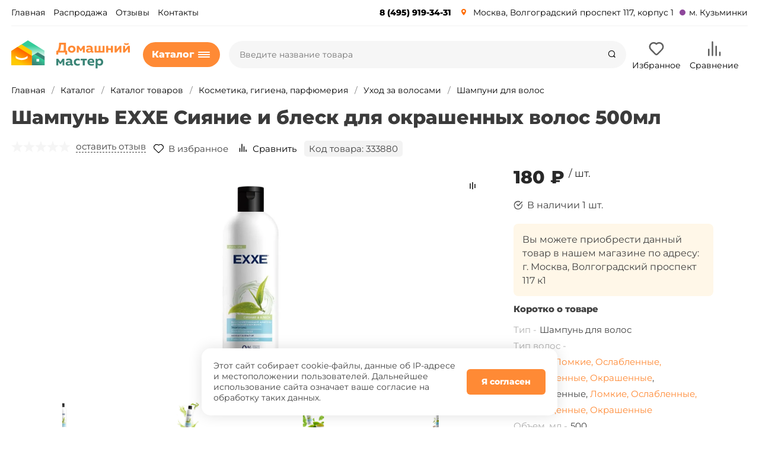

--- FILE ---
content_type: text/html; charset=UTF-8
request_url: https://dommaster.ru/catalog/product/shampun-siyanie-i-blesk-vossta/
body_size: 55772
content:
<!DOCTYPE html>
<html xmlns="http://www.w3.org/1999/xhtml" lang="ru">
	<head>
				<title>Шампунь EXXE Сияние и блеск для окрашенных волос 500мл купить в Москве - цена в магазине Домашний мастер</title>
		<meta http-equiv="X-UA-Compatible" content="IE=edge">
		<meta name="viewport" content="width=device-width, initial-scale=1.0, minimum-scale=1.0, maximum-scale=1.0, user-scalable=no">
		<meta name="HandheldFriendly" content="true" />
		<meta name="format-detection" content="telephone=no">
		
		<meta http-equiv="Content-Type" content="text/html; charset=UTF-8" />
<meta name="keywords" content="Шампунь EXXE Сияние и блеск для окрашенных волос 500мл" />
<meta name="description" content="Шампунь EXXE Сияние и блеск для окрашенных волос 500мл купить в магазине Домашний мастер в Москве. Доступная цена, высокое качество." />
<script data-skip-moving="true">(function(w, d, n) {var cl = "bx-core";var ht = d.documentElement;var htc = ht ? ht.className : undefined;if (htc === undefined || htc.indexOf(cl) !== -1){return;}var ua = n.userAgent;if (/(iPad;)|(iPhone;)/i.test(ua)){cl += " bx-ios";}else if (/Windows/i.test(ua)){cl += ' bx-win';}else if (/Macintosh/i.test(ua)){cl += " bx-mac";}else if (/Linux/i.test(ua) && !/Android/i.test(ua)){cl += " bx-linux";}else if (/Android/i.test(ua)){cl += " bx-android";}cl += (/(ipad|iphone|android|mobile|touch)/i.test(ua) ? " bx-touch" : " bx-no-touch");cl += w.devicePixelRatio && w.devicePixelRatio >= 2? " bx-retina": " bx-no-retina";if (/AppleWebKit/.test(ua)){cl += " bx-chrome";}else if (/Opera/.test(ua)){cl += " bx-opera";}else if (/Firefox/.test(ua)){cl += " bx-firefox";}ht.className = htc ? htc + " " + cl : cl;})(window, document, navigator);</script>






<script type="extension/settings" data-extension="currency.currency-core">{"region":"ru"}</script>



<link rel="apple-touch-icon" sizes="180x180" href="/upload/nextype.magnet/a45/a4513abdb7da1eca5f5b44b71186e5ce">
<link rel="icon" type="image/png" sizes="192x192" href="/upload/nextype.magnet/a45/a4513abdb7da1eca5f5b44b71186e5ce">
<link rel="icon" type="image/png" sizes="32x32" href="/upload/nextype.magnet/a45/a4513abdb7da1eca5f5b44b71186e5ce">
<link rel="icon" type="image/png" sizes="16x16" href="/upload/nextype.magnet/a45/a4513abdb7da1eca5f5b44b71186e5ce">
<meta name="msapplication-TileColor" content="#ff8a35">
<meta name="theme-color" content="#ffffff">
<link rel="preload" href="/bitrix/templates/magnet_s1/vendor/fonts/IconCustom/IconCustom.woff?bae8bfcc98590264e0c2175171f16979" as="font" type="font/woff2" crossorigin="anonymous">
<link rel="preload" href="/bitrix/templates/magnet_s1/vendor/fonts/Roboto/RobotoRegular/RobotoRegular.woff2" as="font" type="font/woff2" crossorigin="anonymous">
<link rel="preload" href="/bitrix/templates/magnet_s1/vendor/fonts/Roboto/RobotoBold/RobotoBold.woff2" as="font" type="font/woff2" crossorigin="anonymous">

        <script data-skip-moving='true' type='text/template' id='popup-basket-add'>
        <div class='popup-basket-add'>
        <div class='overflow'>
        <div class='box'>
        <a href='javascript:void(0)' data-close class='close'></a>
        <div class='title'>Товар добавлен в корзину</div>
        <a href='/personal/cart/' class='btn'>Оформить заказ</a>
        <a href='javascript:void(0)' class='btn transparent' data-close>Продолжить покупки</a>
        </div>
        </div>
        </div>
        </script>
        
<script data-skip-moving="true">window.arOptions = {'phone_mask':'+7 999 999-99-99','use_phone_as_login':'Y','basket_type':'STATIC','basket_show_popup':'N','buy1click_enabled':'N','fastview_enabled':'N','cookies_agreement_enabled':'Y','order_min_price':'500','regions_on_subdomains':'N','scroll_top_button':'N','empty_image':'/bitrix/templates/magnet_s1/img/no-photo.png','ya_counter_id':'75232948','grecaptcha':{'active':false,'type':'checkbox','key':'','send':'0'}};</script>
<meta property="og:type" content="website" />
<meta property="og:title" content="Шампунь EXXE Сияние и блеск для окрашенных волос 500мл купить в Москве - цена в магазине Домашний мастер" />
<meta property="og:url" content="https://dommaster.ru/catalog/product/shampun-siyanie-i-blesk-vossta/" />
<meta property="og:image" content="https://dommaster.ru/upload/iblock/b37/uyrdze9hkwmfy7mfbj4biuuzjpsmjtbh/333880.webp" />
<meta property="og:description" content="Шампунь EXXE Сияние и блеск для окрашенных волос 500мл купить в магазине Домашний мастер в Москве. Доступная цена, высокое качество." />



		                                    <style>
                        @keyframes placeHolderShimmer {
                            0% {
                                -webkit-transform: translateZ(0);
                                transform: translateZ(0);
                                background-position: -468px 0
                            }
                            to {
                                -webkit-transform: translateZ(0);
                                transform: translateZ(0);
                                background-position: 468px 0
                            }
                        }
                        
                        .skeleton-card {
                            transition: all .3s ease-in-out;
                            -webkit-backface-visibility: hidden;
                        }
                        
                        .skeleton-card.hidden {
                            transition: all .3s ease-in-out;
                            opacity: 0;
                            height: 0;
                            padding: 0
                        }
                        
                        .skeleton-bg {
                            will-change: transform;
                            animation: placeHolderShimmer 1s linear infinite forwards;
                            -webkit-backface-visibility: hidden;
                            background: #fff;
                            background: linear-gradient(90deg, #fff 8%, #f5f5f5 18%, #fff 33%);
                            background-size: 800px 104px;
                            height: 100%;
                            position: relative;
                            box-sizing: border-box;
                        }
                    </style>


<!-- Yandex.Metrika counter -->
<noscript><div><img src="https://mc.yandex.ru/watch/75232948" style="position:absolute; left:-9999px;" alt="" /></div></noscript>
<!-- /Yandex.Metrika counter -->

	<link rel="preload" href="/bitrix/cache/css/s1_united_491/3ed42096565d9c2762348260acb8ddd6.css" as="style"><link href="/bitrix/cache/css/s1_united_491/3ed42096565d9c2762348260acb8ddd6.css" type="text/css"  rel="stylesheet" onerror="document.body.classList.add('agic_reload_css');" />
</head>
	<body class="sidebar-type4 width- mobile_2">
            		<div class="footer_menu">
	<nav showlabels="true" class="footer_menu_wrapper">
		<div class="footer_menu_wrapper_inside">
    																				<a target="_self" href="/" class="normalf">
							<span class="span_footer">
								<svg width="24" height="24" xmlns="http://www.w3.org/2000/svg">
									<g fill="none" fill-rule="evenodd">
										<path d="M0 0h24v24H0z" ></path>
										<path d="M8 20v-5a4 4 0 118 0v1a1 1 0 01-2 0v-1a2 2 0 10-4 0v7H2V10.032l10-8.334 10 8.334V22h-7a1 1 0 010-2h5v-9.032l-8-6.666-8 6.666V20h4z" fill="currentColor" fill-rule="nonzero" data-v-414055a2=""></path>
									</g>
								</svg>
													</span>
					<span class="span_footer_name">
						Главная					</span>
				</a>
																							<a target="_self" href="/catalog/" class="normalf activef">
								<span class="span_footer">
								<svg xmlns="http://www.w3.org/2000/svg" width="24" height="24" data-v-414055a2="" class="">
									<path fill="currentColor" d="M17.695 1.83a7.5 7.5 0 014.979 9.365 1 1 0 01-1.913-.585 5.5 5.5 0 10-2.677 3.248l.883-.47 3.758 7.068a1 1 0 01-1.766.94l-2.85-5.361a7.5 7.5 0 11-.414-14.205zM10.035 18a1 1 0 110 2H1a1 1 0 010-2h9.034zm-4.7-5a1 1 0 010 2H1a1 1 0 010-2h4.335zM4 8a1 1 0 110 2H1a1 1 0 110-2h3z" data-v-414055a2=""></path>
								</svg>
													</span>
					<span class="span_footer_name">
						Каталог					</span>
				</a>
																							<a target="_self" href="/personal/cart/" class="normalf">
								<span class="span_footer">
								<svg width="24" height="24" xmlns="http://www.w3.org/2000/svg" data-v-414055a2="" class="">
									<g fill="none" fill-rule="evenodd" data-v-414055a2="">
										<path d="M0 0h24v24H0z" data-v-414055a2=""></path>
										<path d="M6 6a4 4 0 014-4h4a4 4 0 014 4v2h5.133L21.82 18.496A4 4 0 0117.85 22H6.149a4 4 0 01-3.969-3.504L.867 8H6V6zm6 2a1 1 0 010 2H3.133l1.03 8.248A2 2 0 006.149 20h11.704a2 2 0 001.984-1.752L20.867 10H16V6a2 2 0 00-2-2h-4a2 2 0 00-2 2v2h4z" fill="currentColor" fill-rule="nonzero" data-v-414055a2=""></path>
									</g>
								</svg>
									
<div id="bx_basketFKauiI_mobile">
<!--'start_frame_cache_bx_basketFKauiI_mobile'--><span class="footer_count" id="mobile-menu-basket-count" data-v-414055a2="" style="display: none;">
				0							</span><!--'end_frame_cache_bx_basketFKauiI_mobile'--></div>													</span>
					<span class="span_footer_name">
						Корзина					</span>
				</a>
																							<a target="_self" href="/personal/favorites/" class="normalf">
								<span class="span_footer">
								<svg xmlns="http://www.w3.org/2000/svg" width="24" height="24" data-v-414055a2="" class="">
									<path fill="currentColor" d="M21 8.5C21 5.805 19.621 4 17.282 4 14.969 4 13 5.743 13 8h-2c0-2.257-1.97-4-4.282-4C4.378 4 3 5.805 3 8.5c0 1.664.737 3.36 2.583 5.493A1 1 0 014.07 15.3C1.931 12.83 1 10.687 1 8.5 1 4.8 3.139 2 6.718 2 8.884 2 10.864 3.069 12 4.742 13.136 3.069 15.115 2 17.282 2c3.58 0 5.717 2.8 5.718 6.5 0 3.816-2.885 7.664-10.4 13.3l-.6.45-.6-.45a71.789 71.789 0 01-3.61-2.876 1 1 0 011.3-1.52c.866.741 1.834 1.52 2.91 2.342 6.602-5.035 9-8.317 9-11.246z" data-v-414055a2=""></path>
								</svg>
									<!--'start_frame_cache_e4vDDE'-->

<span class="footer_count_fav  is-hide" id="mobile-menu-delayed-count">0</span><!--'end_frame_cache_e4vDDE'-->													</span>
					<span class="span_footer_name">
						Избранное					</span>
				</a>
																							<a target="_self" href="/personal/" class="normalf">
								<span class="span_footer">
								<svg width="24" height="24" xmlns="http://www.w3.org/2000/svg" data-v-414055a2="" class="">
									<g fill="none" fill-rule="evenodd" data-v-414055a2="">
										<path d="M0 0h24v24H0z" data-v-414055a2=""></path>
										<path d="M7 12.1c-.26 0-.52-.11-.71-.292a1.062 1.062 0 01-.29-.714c0-.262.11-.524.29-.715a1.042 1.042 0 011.42 0c.18.191.29.453.29.715 0 .261-.11.523-.29.714-.19.181-.45.292-.71.292zm10 0c-.26 0-.52-.11-.71-.29-.09-.1-.16-.21-.21-.331a.998.998 0 01-.08-.38c0-.13.03-.261.08-.381s.12-.23.21-.33c.28-.271.72-.371 1.09-.211.13.05.23.12.33.21.09.1.16.21.21.33.05.12.08.251.08.381s-.03.26-.08.381c-.05.12-.12.23-.21.33-.19.18-.45.291-.71.291zm-8.207 4.704a1 1 0 011.414-1.414c.99.99 2.596.99 3.586 0a1 1 0 011.414 1.414 4.537 4.537 0 01-6.414 0zM3.5 11.864c0 5.071 4.405 9.027 9.51 8.442 3.77-.433 6.876-3.455 7.402-7.204.411-2.927-.66-5.734-2.79-7.614a8.473 8.473 0 00-3.496-1.857 1 1 0 01.498-1.937 10.473 10.473 0 014.32 2.294c2.63 2.32 3.955 5.792 3.449 9.392-.653 4.653-4.48 8.376-9.156 8.912C6.943 23.014 1.5 18.127 1.5 11.863c0-4.819 3.273-8.985 7.876-10.17l1.249-.32v1.29a3.45 3.45 0 003.45 3.45h.3a1 1 0 010 2h-.3A5.453 5.453 0 018.789 3.99 8.507 8.507 0 003.5 11.863z" fill="currentColor" fill-rule="nonzero" data-v-414055a2=""></path>
									</g>
								</svg>
																					</span>
					<span class="span_footer_name">
						Кабинет					</span>
				</a>
					</div>
	</nav>
</div>
		<div id="panel"></div>

		<div class="wrapper">
			                        <header class="custom">
                            
<div class="top" data-helper="header::top">
    <div class="container">
        <!--'start_frame_cache_region_header_block'-->

<!--'end_frame_cache_region_header_block'-->        
<div class="content-menu" data-helper="header::top_menu" id="top-menu-desktop">
<ul class="list">
        <li class="item">
        <a href="/https:/dommaster.ru">Главная</a>
            </li>
        <li class="item">
        <a href="/catalog/?q=Распродажа&s=">Распродажа</a>
            </li>
        <li class="item">
        <a href="/company/otzyvy-pokupateley/">Отзывы</a>
            </li>
        <li class="item">
        <a href="/contacts/">Контакты</a>
            </li>
    </ul>
</div>
<script data-skip-moving="true">
var outerWidth = function (el) {
  var width = el.offsetWidth;
  var style = getComputedStyle(el);
  width += parseInt(style.marginLeft) + parseInt(style.marginRight);
  return width;
}
var topNavigationClone = false;
var funcResponsiveTopNavigation = function () {
	if(document.documentElement.clientWidth > 1024) {
		var containerWidth = 0,
		    sumWidth = 0,
		    startRemove = 0,
		    items = [];
		var nItems = '';
		var container = document.getElementById('top-menu-desktop');
                
                if (container == null)
                    return;

		if (!topNavigationClone)
		    topNavigationClone = container.cloneNode(true);

		container.classList.remove('calc');
		container.innerHTML = topNavigationClone.innerHTML;
		containerWidth = parseInt(container.offsetWidth);


		items = container.querySelectorAll('.list > .item');
		items.forEach(function(item, index) {
			if (containerWidth < sumWidth) {
		        if (!startRemove) {
		            startRemove = index - 1;
		            var start = items[startRemove];
		            nItems += '<li class="item">' + start.innerHTML + '</li>';
		            start.parentNode.removeChild(start);
		        }
		        nItems += '<li class="item">' + item.innerHTML + '</li>';
		        item.parentNode.removeChild(item);
			} else {
				sumWidth += parseInt(outerWidth(item));
			}
		});

		if (nItems !== '') {
		    nItems = '<a href="javascript:void(0)">...</a><ul class="sub-menu level2">' + nItems + '</ul>';
		    var li = document.createElement('li');
		    li.classList.add('item','more');
			li.innerHTML = nItems;
		    container.querySelector('.list').appendChild(li);
		}

		container.classList.add('calc');
	}  
};

$(document).ready(function(){
	funcResponsiveTopNavigation();
})

window.addEventListener('resize', function(){
	funcResponsiveTopNavigation();
}, true);
</script>

        <div class="links">
			<div class="phone icon-custom">8 (495) 919-34-31</div>
        <div class="address icon-custom">
			<a href="/contacts/">Москва, Волгоградский проспект 117, корпус 1</a>
        </div>
			<div class="metro icon-custom">м. Кузьминки</div>
        </div>

    </div>
</div>

<div class="middle" data-helper="header::middle">
    <div class="container">
<a href="javascript:void(0);" class="burger">
            <svg viewBox="0 0 40 40" fill="none" xmlns="http://www.w3.org/2000/svg">
                <path d="M5 6.6665H35V9.99984H5V6.6665ZM5 18.3332H25V21.6665H5V18.3332ZM5 29.9998H35V33.3332H5V29.9998Z" fill="#4a4a4a"/>
            </svg>

        </a>
<div class="logo" data-helper="header::logo">
            <a href="/">
                <img src="/upload/nextype.magnet/c02/c02c48bc3525c8541c58e94c535a918f.svg" loading="lazy"  alt="Домашний Мастер" title="Домашний Мастер">
    </a>
        </div>
<div class="menu_custom">
		
<nav class="header-catalog-menu">
    <a href="javascript:void(0);" class="head" data-helper="aside::catalog::menu">
        <span class="title">
            Каталог        </span>
        <span class="burger-button">
            <span></span>
            <span></span>
            <span></span>
            <span></span>
        </span>
    </a>

    <div class="scroll">
    <ul class="list">
                <li class="item has-sub">
                <a href="/catalog/kosmetika-gigiena-parfyumeriya/">
				                    <div class="menu-icon" style="background-image:url(/upload/uf/216/7eumth7ihat4hwy1m3gry1dyhozxliqa/1nkljqimrnkcmi5qltrdl8loh7nspngm.svg)"></div><span class="text">Косметика, гигиена, парфюмерия</span>
                </a>
                                    <div class="sub mega">
                        <div class="sub-columns scrollbar-inner">
                                                        <div class="column">
                                <div class="column-title">
                                                                        <div class="img">
                                        <img src="/upload/resize_cache/iblock/c60/180_180_0/c6076e0ece22d065d175ef3a5270d79b.jpg" loading="lazy"  alt="Уход за волосами">
                                    </div>
                                                                        <a href="/catalog/sredstva-po-ukhodu-za-volosami/">Уход за волосами</a>
                                </div>
                                
                                                                        <div class="column-sub-list has-img">
                                                                                <a href="/catalog/shampuni/">Шампуни для волос</a>
                                                                                <a href="/catalog/kraska-dlya-volos/">Краска для волос</a>
                                                                                <a href="/catalog/balzamy-maski-maslo-dlya-volos/">Бальзамы, маски, масло для волос</a>
                                                                                <a href="/catalog/laki-dlya-volos/">Лаки для волос</a>
                                                                                <a href="/catalog/bigudi/">Бигуди</a>
                                                                                <a href="/catalog/rascheski/">Расчески</a>
                                                                            </div>
                                                                </div>
                                                        <div class="column">
                                <div class="column-title">
                                                                        <div class="img">
                                        <img src="/upload/resize_cache/iblock/b45/180_180_0/b45bf76720b0826df0f88ea4c0b21493.jpeg" loading="lazy"  alt="Уход за телом">
                                    </div>
                                                                        <a href="/catalog/sredstva-po-ukhodu-za-telom/">Уход за телом</a>
                                </div>
                                
                                                                        <div class="column-sub-list has-img">
                                                                                <a href="/catalog/dezodoranty/">Дезодоранты</a>
                                                                                <a href="/catalog/kremy-dlya-tela/">Кремы для тела</a>
                                                                                <a href="/catalog/geli-dlya-dusha/">Гели для душа</a>
                                                                                <a href="/catalog/mylo/">Мыло</a>
                                                                                <a href="/catalog/skraby-i-pilingi/">Скрабы и пилинги</a>
                                                                                <a href="/catalog/mochalki/">Мочалки</a>
                                                                                <a href="/catalog/odekolony/">Одеколоны</a>
                                                                                <a href="/catalog/pena-sol-gryazi-masla-dlya-van/">Пена, соль, грязи, масла для ванн</a>
                                                                                <a href="/catalog/plastyri/">Пластыри</a>
                                                                                <a href="/catalog/shapochki-dlya-dusha/">Шапочки для душа</a>
                                                                            </div>
                                                                </div>
                                                        <div class="column">
                                <div class="column-title">
                                                                        <div class="img">
                                        <img src="/upload/resize_cache/iblock/4e2/180_180_0/4e210606339a47b0b23671fd99e5b87f.jpg" loading="lazy"  alt="Уход за кожей лица">
                                    </div>
                                                                        <a href="/catalog/ukhod-za-kozhey-litsa/">Уход за кожей лица</a>
                                </div>
                                
                                                                        <div class="column-sub-list has-img">
                                                                                <a href="/catalog/kremy-dlya-litsa/">Кремы для лица и век</a>
                                                                                <a href="/catalog/maski-dlya-litsa/">Сыворотки и маски</a>
                                                                                <a href="/catalog/balzam-dlya-gub/">Бальзам для губ</a>
                                                                                <a href="/catalog/losony-toniki-penki/">Лосьоны, тоники, пенки, скрабы</a>
                                                                                <a href="/catalog/glina/">Глина</a>
                                                                            </div>
                                                                </div>
                                                        <div class="column">
                                <div class="column-title">
                                                                        <div class="img">
                                        <img src="/upload/resize_cache/iblock/045/180_180_0/045433d27e317f475672c8a68a530df9.jpg" loading="lazy"  alt="Гигиена полости рта">
                                    </div>
                                                                        <a href="/catalog/gigiena-polosti-rta/">Гигиена полости рта</a>
                                </div>
                                
                                                                        <div class="column-sub-list has-img">
                                                                                <a href="/catalog/zubnye-pasty/">Зубные пасты, гели и порошки</a>
                                                                                <a href="/catalog/zubnye-shchetki/">Зубные щетки</a>
                                                                                <a href="/catalog/opolaskivateli/">Ополаскиватели</a>
                                                                                <a href="/catalog/zubnye-niti/">Зубные нити</a>
                                                                                <a href="/catalog/zubochistki/">Зубочистки</a>
                                                                                <a href="/catalog/futlyary-dlya-zubnykh-shchetok/">Футляры для зубных щеток</a>
                                                                            </div>
                                                                </div>
                                                        <div class="column">
                                <div class="column-title">
                                                                        <div class="img">
                                        <img src="/upload/resize_cache/iblock/e51/180_180_0/e517662b7e0dfe19a0dad966f5cbae4e.jpeg" loading="lazy"  alt="Бумажная и ватная продукция">
                                    </div>
                                                                        <a href="/catalog/bumazhnaya-produktsiya/">Бумажная и ватная продукция</a>
                                </div>
                                
                                                                        <div class="column-sub-list has-img">
                                                                                <a href="/catalog/tualetnaya-bumaga/">Туалетная бумага</a>
                                                                                <a href="/catalog/salfetki/">Салфетки и платки</a>
                                                                                <a href="/catalog/polotentsa-bumazhnye/">Полотенца бумажные</a>
                                                                                <a href="/catalog/vatnye-diski-palochki/">Ватные диски, палочки</a>
                                                                            </div>
                                                                </div>
                                                        <div class="column">
                                <div class="column-title">
                                                                        <div class="img">
                                        <img src="/upload/resize_cache/iblock/883/180_180_0/883b694060cdcd1dcfc66844e371740f.jpeg" loading="lazy"  alt="Средства личной гигиены">
                                    </div>
                                                                        <a href="/catalog/sredstva-lichnoy-gigieny/">Средства личной гигиены</a>
                                </div>
                                
                                                                        <div class="column-sub-list has-img">
                                                                                <a href="/catalog/prokladki/">Прокладки</a>
                                                                                <a href="/catalog/tampony/">Тампоны</a>
                                                                                <a href="/catalog/podguzniki-i-pelenki/">Подгузники и пеленки</a>
                                                                            </div>
                                                                </div>
                                                        <div class="column">
                                <div class="column-title">
                                                                        <div class="img">
                                        <img src="/upload/resize_cache/iblock/1ef/a05l52eyskjyxxpdcp5vnlw6ajwuk717/180_180_0/918f0eddf90a2f90e4519b47aef5069b.jpeg" loading="lazy"  alt="Средства для и после бритья">
                                    </div>
                                                                        <a href="/catalog/sredstva-dlya-britya/">Средства для и после бритья</a>
                                </div>
                                
                                                                        <div class="column-sub-list has-img">
                                                                                <a href="/catalog/pena-dlya-britya/">Пена и гель для бритья</a>
                                                                                <a href="/catalog/stanki-i-kassety-dlya-britya/">Станки и кассеты для бритья</a>
                                                                                <a href="/catalog/sredstva-dlya-depilyatsii/">Средства для депиляции</a>
                                                                            </div>
                                                                </div>
                                                        <div class="column">
                                <div class="column-title">
                                                                        <div class="img">
                                        <img src="/upload/resize_cache/iblock/9cc/180_180_0/9cc95df26a4e35d5f436cbd734ed3b13.png" loading="lazy"  alt="Маникюр и педикюр">
                                    </div>
                                                                        <a href="/catalog/manikyur-i-pedikyur/">Маникюр и педикюр</a>
                                </div>
                                
                                                                        <div class="column-sub-list has-img">
                                                                                <a href="/catalog/pilki/">Пилки</a>
                                                                                <a href="/catalog/nozhnitsy/">Ножницы</a>
                                                                                <a href="/catalog/terki-i-pemzy/">Терки и пемзы</a>
                                                                                <a href="/catalog/manikyurnye-nabory/">Маникюрные наборы</a>
                                                                            </div>
                                                                </div>
                                                        <div class="column">
                                <div class="column-title">
                                                                        <div class="img">
                                        <img src="/upload/resize_cache/iblock/ad7/180_180_0/ad738823265fd9f9753e9bee0ccc6ead.jpeg" loading="lazy"  alt="Stop covid">
                                    </div>
                                                                        <a href="/catalog/stop-covid/">Stop covid</a>
                                </div>
                                
                                                                </div>
                                                        <div class="column">
                                <div class="column-title">
                                                                        <div class="img">
                                        <img src="/upload/resize_cache/iblock/213/180_180_0/2131e095a0293a8d6cc462b8df3b87c8.jpg" loading="lazy"  alt="Бижутерия">
                                    </div>
                                                                        <a href="/catalog/bizhuteriya/">Бижутерия</a>
                                </div>
                                
                                                                </div>
                                                        <div class="column">
                                <div class="column-title">
                                                                        <div class="img">
                                        <img src="/upload/resize_cache/iblock/128/180_180_0/128143a04599f7111b741c9b24d32fd8.jpg" loading="lazy"  alt="Детские товары">
                                    </div>
                                                                        <a href="/catalog/detskie-tovary/">Детские товары</a>
                                </div>
                                
                                                                </div>
                                                        <div class="column">
                                <div class="column-title">
                                                                        <div class="img">
                                        <img src="/upload/resize_cache/iblock/26d/180_180_0/26d43727d655b23459bfd2829afa345c.jpg" loading="lazy"  alt="Косметички, торбы, мешочки">
                                    </div>
                                                                        <a href="/catalog/kosmetichki-torby-meshochki/">Косметички, торбы, мешочки</a>
                                </div>
                                
                                                                </div>
                                                        <div class="column">
                                <div class="column-title">
                                                                        <div class="img">
                                        <img src="/upload/resize_cache/iblock/871/180_180_0/8718076322439a86b372d6732ce7ccbc.jpg" loading="lazy"  alt="Макияж">
                                    </div>
                                                                        <a href="/catalog/makiyazh/">Макияж</a>
                                </div>
                                
                                                                </div>
                                                        <div class="column">
                                <div class="column-title">
                                                                        <div class="img">
                                        <img src="/upload/resize_cache/iblock/173/180_180_0/1735a85382694a02bcd24ebfc82e0b8c.jpg" loading="lazy"  alt="Подарочные наборы">
                                    </div>
                                                                        <a href="/catalog/podarochnye-nabory/">Подарочные наборы</a>
                                </div>
                                
                                                                </div>
                                                        <div class="column">
                                <div class="column-title">
                                                                        <div class="img">
                                        <img src="/upload/resize_cache/iblock/dbf/180_180_0/dbf3e53c8f318eb00cf09a387f488da7.jpeg" loading="lazy"  alt="Презервативы">
                                    </div>
                                                                        <a href="/catalog/prezervativy/">Презервативы</a>
                                </div>
                                
                                                                </div>
                                                        <div class="column">
                                <div class="column-title">
                                                                        <div class="img">
                                        <img src="/upload/resize_cache/iblock/cd3/180_180_0/cd328d1a577fd49ad43355cf383ec9d8.jpg" loading="lazy"  alt="Солнцезащитные средства">
                                    </div>
                                                                        <a href="/catalog/solntsezashchitnye-sredstva/">Солнцезащитные средства</a>
                                </div>
                                
                                                                </div>
                                                    </div>
                                            </div>
                            </li>
                <li class="item has-sub">
                <a href="/catalog/khoztovary-i-bytovaya-khimiya/">
				                    <div class="menu-icon" style="background-image:url(/upload/uf/120/12036c3f4bea23a63e0c1f0cbeea4b6f.svg)"></div><span class="text">Хозтовары и бытовая химия</span>
                </a>
                                    <div class="sub mega">
                        <div class="sub-columns scrollbar-inner">
                                                        <div class="column">
                                <div class="column-title">
                                                                        <div class="img">
                                        <img src="/upload/resize_cache/iblock/dc4/180_180_0/dc47e8c506129da1c89ddb1b779790c6.jpg" loading="lazy"  alt="Уборка дома">
                                    </div>
                                                                        <a href="/catalog/inventar-dlya-uborki/">Уборка дома</a>
                                </div>
                                
                                                                        <div class="column-sub-list has-img">
                                                                                <a href="/catalog/salfetki-i-tryapki/">Тряпки, салфетки, губки</a>
                                                                                <a href="/catalog/shvabry-metly-shchetki-skrebki/">Швабры, метлы, щетки, скребки</a>
                                                                                <a href="/catalog/vedra-korziny-i-meshki-dlya-mu/">Ведра, корзины и мешки для мусора</a>
                                                                                <a href="/catalog/perchatki-khozyaystvennye/">Перчатки хозяйственные</a>
                                                                                <a href="/catalog/vedra-i-tazy/">Ведра и тазы</a>
                                                                                <a href="/catalog/sovki-dlya-musora/">Совки для мусора</a>
                                                                            </div>
                                                                </div>
                                                        <div class="column">
                                <div class="column-title">
                                                                        <div class="img">
                                        <img src="/upload/resize_cache/iblock/621/180_180_0/621e3b7d474a2226542d2d5a644a5491.jpg" loading="lazy"  alt="Бытовая химия">
                                    </div>
                                                                        <a href="/catalog/bytovaya-khimiya/">Бытовая химия</a>
                                </div>
                                
                                                                        <div class="column-sub-list has-img">
                                                                                <a href="/catalog/sredstva-dlya-stirki-i-ukhoda-/">Средства для стирки</a>
                                                                                <a href="/catalog/sredstva-dlya-mytya-posudy/">Средства для мытья посуды</a>
                                                                                <a href="/catalog/osvezhiteli-vozdukha/">Освежители воздуха</a>
                                                                                <a href="/catalog/zashchita-ot-nasekomykh/">Защита от насекомых</a>
                                                                                <a href="/catalog/sredstva-dlya-posudomoechnykh-/">Средства для посудомоечных машин</a>
                                                                                <a href="/catalog/sredstva-ot-nakipi/">Средства от накипи</a>
                                                                                <a href="/catalog/chistyashchie-sredstva/">Чистящие средства</a>
                                                                            </div>
                                                                </div>
                                                        <div class="column">
                                <div class="column-title">
                                                                        <div class="img">
                                        <img src="/upload/resize_cache/iblock/769/180_180_0/76991129852ab50bfa5ecf7b1ca540bf.jpg" loading="lazy"  alt="Уход за одеждой">
                                    </div>
                                                                        <a href="/catalog/ukhod-za-odezhdoy/">Уход за одеждой</a>
                                </div>
                                
                                                                        <div class="column-sub-list has-img">
                                                                                <a href="/catalog/roliki-dlya-odezhdy/">Ролики для одежды</a>
                                                                                <a href="/catalog/shchetki-dlya-odezhdy/">Щетки для одежды</a>
                                                                                <a href="/catalog/gladilnye-doski/">Гладильные доски</a>
                                                                                <a href="/catalog/antistatiki/">Антистатики</a>
                                                                                <a href="/catalog/sushilki-dlya-belya/">Сушилки для белья</a>
                                                                                <a href="/catalog/prishchepki/">Прищепки</a>
                                                                            </div>
                                                                </div>
                                                        <div class="column">
                                <div class="column-title">
                                                                        <div class="img">
                                        <img src="/upload/resize_cache/iblock/bce/180_180_0/bce63ef16b86327ccd3b41ce28e82eb3.jpg" loading="lazy"  alt="Уход за обувью">
                                    </div>
                                                                        <a href="/catalog/ukhod-za-obuvyu/">Уход за обувью</a>
                                </div>
                                
                                                                        <div class="column-sub-list has-img">
                                                                                <a href="/catalog/krem-dlya-obuvi/">Крема, пропитка, очистители</a>
                                                                                <a href="/catalog/dezodoranty-dlya-obuvi/">Дезодоранты для обуви</a>
                                                                                <a href="/catalog/stelki-dlya-obuvi/">Стельки</a>
                                                                                <a href="/catalog/shchetki-dlya-obuvi/">Щетки</a>
                                                                                <a href="/catalog/gubki/">Губки</a>
                                                                                <a href="/catalog/shnurki/">Шнурки</a>
                                                                                <a href="/catalog/salfetki-dlya-obuvi/">Салфетки</a>
                                                                                <a href="/catalog/lozhki-i-rozhki-dlya-obuvi/">Ложки и рожки для обуви</a>
                                                                                <a href="/catalog/podstavki-lotki-derzhateli-obu/">Подставки, лотки, держатели, обувницы</a>
                                                                                <a href="/catalog/rastyazhiteli/">Растяжители</a>
                                                                            </div>
                                                                </div>
                                                        <div class="column">
                                <div class="column-title">
                                                                        <div class="img">
                                        <img src="/upload/resize_cache/iblock/562/180_180_0/562a33eb28a7ed05e4b1408aec003db3.jpg" loading="lazy"  alt="Хранение вещей">
                                    </div>
                                                                        <a href="/catalog/khranenie-veshchey/">Хранение вещей</a>
                                </div>
                                
                                                                        <div class="column-sub-list has-img">
                                                                                <a href="/catalog/korziny/">Корзины</a>
                                                                                <a href="/catalog/korobki-dlya-obuvi/">Коробки  для обуви</a>
                                                                                <a href="/catalog/setki-meshki-dlya-stirki/">Сетки, мешки для стирки</a>
                                                                                <a href="/catalog/sumki-khozyaystvennye/">Сумки хозяйственные</a>
                                                                                <a href="/catalog/boksy-kofry-chekhly/">Боксы, кофры, чехлы</a>
                                                                                <a href="/catalog/verevki-shnury-dlya-belya/">Веревки, шнуры для белья</a>
                                                                                <a href="/catalog/veshalki/">Вешалки</a>
                                                                                <a href="/catalog/komody-yashchiki/">Комоды, ящики</a>
                                                                                <a href="/catalog/kryuchki-i-lipuchki/">Крючки и липучки</a>
                                                                                <a href="/catalog/pakety-vakuumnye-meshki/">Пакеты вакуумные, мешки</a>
                                                                            </div>
                                                                </div>
                                                        <div class="column">
                                <div class="column-title">
                                                                        <div class="img">
                                        <img src="/upload/resize_cache/iblock/f29/180_180_0/f29fe6704a6e63c48966bf930d4d514f.jpg" loading="lazy"  alt="Тележки хозяйственные">
                                    </div>
                                                                        <a href="/catalog/telezhki-khozyaystvennye/">Тележки хозяйственные</a>
                                </div>
                                
                                                                </div>
                                                        <div class="column">
                                <div class="column-title">
                                                                        <div class="img">
                                        <img src="/upload/resize_cache/iblock/386/4gjsb33bse3nyhgka1ssenyntgn8voyh/180_180_0/4680201379639.jpg" loading="lazy"  alt="Коврики придверные">
                                    </div>
                                                                        <a href="/catalog/kovriki-pridvernye/">Коврики придверные</a>
                                </div>
                                
                                                                </div>
                                                        <div class="column">
                                <div class="column-title">
                                                                        <div class="img">
                                        <img src="/upload/resize_cache/iblock/46b/180_180_0/46b6bafb0a0ebaa85102a20e7b6b6f0e.jpg" loading="lazy"  alt="Прочее">
                                    </div>
                                                                        <a href="/catalog/prochee/">Прочее</a>
                                </div>
                                
                                                                        <div class="column-sub-list has-img">
                                                                                <a href="/catalog/bloki-dlya-melochey/">Блоки для мелочей</a>
                                                                                <a href="/catalog/mukhoboyki-pylevybivalki/">Мухобойки, пылевыбивалки</a>
                                                                                <a href="/catalog/poleznye-melochi-dlya-doma/">Полезные мелочи для дома</a>
                                                                                <a href="/catalog/taburety-skladnye/">Табуреты складные</a>
                                                                                <a href="/catalog/termometry-bytovye/">Термометры бытовые</a>
                                                                            </div>
                                                                </div>
                                                    </div>
                                            </div>
                            </li>
                <li class="item has-sub">
                <a href="/catalog/remont-i-instrument/">
				                    <div class="menu-icon" style="background-image:url()"></div><span class="text">Ремонт и инструмент</span>
                </a>
                                    <div class="sub mega">
                        <div class="sub-columns scrollbar-inner">
                                                        <div class="column">
                                <div class="column-title">
                                                                        <div class="img">
                                        <img src="/upload/resize_cache/iblock/667/180_180_0/667aaff749d2c6fa87ef50107948753c.jpg" loading="lazy"  alt="Лакокрасочные материалы">
                                    </div>
                                                                        <a href="/catalog/lakokrasochnye-materialy/">Лакокрасочные материалы</a>
                                </div>
                                
                                                                        <div class="column-sub-list has-img">
                                                                                <a href="/catalog/kraski/">Краски</a>
                                                                                <a href="/catalog/aerozolnye-kraski/">Аэрозольные краски</a>
                                                                                <a href="/catalog/laki/">Лаки</a>
                                                                                <a href="/catalog/emali/">Эмали</a>
                                                                                <a href="/catalog/gruntovki/">Грунтовки</a>
                                                                                <a href="/catalog/antiseptiki/">Антисептики</a>
                                                                                <a href="/catalog/krasiteli-kolery/">Колеры</a>
                                                                                <a href="/catalog/maslo/">Масло</a>
                                                                                <a href="/catalog/rastvoriteli/">Растворители</a>
                                                                            </div>
                                                                </div>
                                                        <div class="column">
                                <div class="column-title">
                                                                        <div class="img">
                                        <img src="/upload/resize_cache/iblock/46d/180_180_0/46d2504b6ed1b78b3afc19f22cde7f35.jpg" loading="lazy"  alt="Строительные смеси">
                                    </div>
                                                                        <a href="/catalog/stroitelnye-smesi/">Строительные смеси</a>
                                </div>
                                
                                                                        <div class="column-sub-list has-img">
                                                                                <a href="/catalog/sukhie-smesi/">Сухие смеси</a>
                                                                                <a href="/catalog/shpatlevki/">Шпатлевки</a>
                                                                                <a href="/catalog/shtukaturki/">Штукатурки</a>
                                                                                <a href="/catalog/zatirka-dlya-plitki/">Затирка для плитки</a>
                                                                                <a href="/catalog/alebastr/">Алебастр</a>
                                                                                <a href="/catalog/gidroizoliruyushchie-smesi/">Гидроизолирующие смеси</a>
                                                                                <a href="/catalog/tsement/">Цемент</a>
                                                                            </div>
                                                                </div>
                                                        <div class="column">
                                <div class="column-title">
                                                                        <div class="img">
                                        <img src="/upload/resize_cache/iblock/468/180_180_0/46897c14fb2f64a1503910ad0314eb54.jpg" loading="lazy"  alt="Малярный инструмент и материалы">
                                    </div>
                                                                        <a href="/catalog/malyarnyy-instrument-i-materia/">Малярный инструмент и материалы</a>
                                </div>
                                
                                                                        <div class="column-sub-list has-img">
                                                                                <a href="/catalog/valiki/">Валики</a>
                                                                                <a href="/catalog/kisti/">Кисти</a>
                                                                                <a href="/catalog/shpateli-kelmy-masterki/">Шпатели, кельмы, мастерки</a>
                                                                                <a href="/catalog/gladilki-terki/">Гладилки,терки</a>
                                                                                <a href="/catalog/vannochki-malyarn-reshetki/">Ведра, ванночки, чашки малярные</a>
                                                                                <a href="/catalog/armirovannaya-lenta-skotch-i-i/">Армированная лента, скотч и изолента</a>
                                                                                <a href="/catalog/krestiki-dlya-plitki/">Крестики для плитки</a>
                                                                                <a href="/catalog/lenty-plenka-zashchitnaya/">Ленты пленка защитная</a>
                                                                                <a href="/catalog/lenty-setki-serpyanka/">Ленты сетки серпянка</a>
                                                                                <a href="/catalog/miksery-nasadki-meshalki/">Миксеры насадки-мешалки</a>
                                                                                <a href="/catalog/otvesy/">Отвесы</a>
                                                                                <a href="/catalog/pistolety-dlya-germetikov/">Пистолеты для герметиков</a>
                                                                                <a href="/catalog/pravila/">Правила</a>
                                                                                <a href="/catalog/profil-stroitelnyy/">Профиль строительный</a>
                                                                            </div>
                                                                </div>
                                                        <div class="column">
                                <div class="column-title">
                                                                        <div class="img">
                                        <img src="/upload/resize_cache/iblock/fae/180_180_0/fae670fac5820e2e0a85fc9c4137aacf.jpg" loading="lazy"  alt="Настенные потолочные покрытия и декор">
                                    </div>
                                                                        <a href="/catalog/nastennye-potolochnye-pokrytiya/">Настенные потолочные покрытия и декор</a>
                                </div>
                                
                                                                        <div class="column-sub-list has-img">
                                                                                <a href="/catalog/oboi/">Обои</a>
                                                                                <a href="/catalog/plintus-potolochnyy/">Плинтус потолочный</a>
                                                                                <a href="/catalog/plenka-samokleyka/">Пленка самоклейка</a>
                                                                            </div>
                                                                </div>
                                                        <div class="column">
                                <div class="column-title">
                                                                        <div class="img">
                                        <img src="/bitrix/templates/magnet_s1/img/no-photo.png" loading="lazy"  alt="Напольные покрытия">
                                    </div>
                                                                        <a href="/catalog/napolnye-pokrytiya/">Напольные покрытия</a>
                                </div>
                                
                                                                        <div class="column-sub-list has-img">
                                                                                <a href="/catalog/plintus/">Плинтус</a>
                                                                                <a href="/catalog/porozhki/">Порожки</a>
                                                                            </div>
                                                                </div>
                                                        <div class="column">
                                <div class="column-title">
                                                                        <div class="img">
                                        <img src="/upload/resize_cache/iblock/741/sgk2zsrsjvfuk1s51wwn3od3hyxl7e7w/180_180_0/51973458.jpg" loading="lazy"  alt="Пены, клеи, герметики">
                                    </div>
                                                                        <a href="/catalog/peny-klei-germetiki/">Пены, клеи, герметики</a>
                                </div>
                                
                                                                        <div class="column-sub-list has-img">
                                                                                <a href="/catalog/montazhnaya-pena/">Монтажная пена</a>
                                                                                <a href="/catalog/germetiki/">Герметики</a>
                                                                                <a href="/catalog/kley-zhidkie-gvozdi/">Клей, жидкие гвозди</a>
                                                                                <a href="/catalog/ochistitel-peny-silikona/">Очистители пены, силикона</a>
                                                                            </div>
                                                                </div>
                                                        <div class="column">
                                <div class="column-title">
                                                                        <div class="img">
                                        <img src="/upload/resize_cache/iblock/d73/180_180_0/d730dda24ec3ef0fc852837b8037eeac.jpg" loading="lazy"  alt="Крепеж">
                                    </div>
                                                                        <a href="/catalog/krepezh/">Крепеж</a>
                                </div>
                                
                                                                        <div class="column-sub-list has-img">
                                                                                <a href="/catalog/vinty-i-bolty/">Винты и болты</a>
                                                                                <a href="/catalog/gayki-i-shayby/">Гайки и шайбы</a>
                                                                                <a href="/catalog/gvozdi/">Гвозди</a>
                                                                                <a href="/catalog/samorezy/">Шурупы и саморезы</a>
                                                                                <a href="/catalog/takelazh/">Такелаж</a>
                                                                                <a href="/catalog/ankery/">Анкеры</a>
                                                                                <a href="/catalog/dyubeli/">Дюбели</a>
                                                                                <a href="/catalog/krepezhnye-detali/">Крепежные детали</a>
                                                                                <a href="/catalog/magnity-neodimovye/">Магниты неодимовые</a>
                                                                                <a href="/catalog/khomuty-chervyachnye/">Хомуты червячные</a>
                                                                            </div>
                                                                </div>
                                                        <div class="column">
                                <div class="column-title">
                                                                        <div class="img">
                                        <img src="/bitrix/templates/magnet_s1/img/no-photo.png" loading="lazy"  alt="Мебельные товары и крепеж">
                                    </div>
                                                                        <a href="/catalog/mebelnye-tovary-i-krepezh/">Мебельные товары и крепеж</a>
                                </div>
                                
                                                                        <div class="column-sub-list has-img">
                                                                                <a href="/catalog/zamki-mebelnye/">Замки мебельные</a>
                                                                                <a href="/catalog/krepezh-mebelnyy/">Крепеж мебельный</a>
                                                                                <a href="/catalog/kryuchki/">Крючки</a>
                                                                                <a href="/catalog/kryuchki-samokleyushchiesya-li/">Крючки самоклеющиеся липучки</a>
                                                                                <a href="/catalog/mebel-kukhonnaya/">Мебель кухонная</a>
                                                                                <a href="/catalog/napravlyayushchie-dlya-yashchi/">Направляющие для ящиков</a>
                                                                                <a href="/catalog/opory-nozhki/">Опоры ножки</a>
                                                                                <a href="/catalog/petli-mebelnye/">Петли мебельные</a>
                                                                                <a href="/catalog/polki-veshalki-kronshteyny/">Полки, вешалки, кронштейны</a>
                                                                                <a href="/catalog/ruchki-mebelnye/">Ручки мебельные</a>
                                                                            </div>
                                                                </div>
                                                        <div class="column">
                                <div class="column-title">
                                                                        <div class="img">
                                        <img src="/upload/resize_cache/iblock/beb/180_180_0/beb1919840fdb6d64247675aae3338a4.jpg" loading="lazy"  alt="Расходные материалы">
                                    </div>
                                                                        <a href="/catalog/raskhodniki-dlya-el-instrument/">Расходные материалы</a>
                                </div>
                                
                                                                        <div class="column-sub-list has-img">
                                                                                <a href="/catalog/diski-almaznye-pilnye-otreznye/">Диски алмазные, пильные, отрезные</a>
                                                                                <a href="/catalog/sverla/">Сверла</a>
                                                                                <a href="/catalog/shlifovalnye-listy-i-shkurki/">Шлифовальные листы и шкурки</a>
                                                                                <a href="/catalog/bity-nasadki/">Биты (насадки)</a>
                                                                                <a href="/catalog/bury-sds/">Буры sds+</a>
                                                                                <a href="/catalog/komplektuyushchie-dlya-elektro/">Комплектующие для электроинструмента</a>
                                                                                <a href="/catalog/koronki/">Коронки</a>
                                                                                <a href="/catalog/leska-dlya-trimmerov/">Леска для триммеров</a>
                                                                                <a href="/catalog/masla-i-smazki/">Масла и смазки</a>
                                                                                <a href="/catalog/metchiki-plashki/">Метчики, плашки</a>
                                                                                <a href="/catalog/nasadki-dlya-shlifovaniya/">Насадки для шлифования</a>
                                                                                <a href="/catalog/pilki-dlya-elektrolobzika/">Пилки для электролобзика</a>
                                                                                <a href="/catalog/frezy-nabory-frez/">Фрезы, наборы фрез</a>
                                                                                <a href="/catalog/elektrody/">Электроды</a>
                                                                            </div>
                                                                </div>
                                                        <div class="column">
                                <div class="column-title">
                                                                        <div class="img">
                                        <img src="/upload/resize_cache/iblock/e58/180_180_0/e5806e77f5bff92aaeef4f3032befc58.jpg" loading="lazy"  alt="Ручной инструмент">
                                    </div>
                                                                        <a href="/catalog/ruchnoy-instrument/">Ручной инструмент</a>
                                </div>
                                
                                                                        <div class="column-sub-list has-img">
                                                                                <a href="/catalog/klyuchi/">Ключи</a>
                                                                                <a href="/catalog/pily-i-nozhovki/">Пилы и ножовки</a>
                                                                                <a href="/catalog/otvertki-i-aksessuary/">Отвертки и аксессуары</a>
                                                                                <a href="/catalog/bruski-i-terki-dlya-shlifovani/">Бруски и терки для шлифования</a>
                                                                                <a href="/catalog/gvozdodery-montazhki/">Гвоздодеры, монтажки</a>
                                                                                <a href="/catalog/zaklepochniki/">Заклепочники</a>
                                                                                <a href="/catalog/zubila-skarpeli/">Зубила, скарпели</a>
                                                                                <a href="/catalog/lestnitsy-stremyanki/">Лестницы стремянки</a>
                                                                                <a href="/catalog/lineyki-metry-ugolniki/">Линейки, метры, угольники</a>
                                                                                <a href="/catalog/markery-karandashi-razmetka/">Маркеры карандаши разметка</a>
                                                                                <a href="/catalog/molotki-kuvaldy-kiyanki/">Молотки, кувалды, киянки</a>
                                                                                <a href="/catalog/napilniki-nadfili-rashpili/">Напильники, надфили, рашпили</a>
                                                                                <a href="/catalog/nozhi-skrebki-tsikli-lezviya/">Ножи, скребки, лезвия</a>
                                                                                <a href="/catalog/nozhnitsy-po-metallu-boltorezy/">Ножницы по металлу, болторезы</a>
                                                                                <a href="/catalog/plitkorezy/">Плиткорезы</a>
                                                                                <a href="/catalog/rubanki-fuganki/">Рубанки, фуганки</a>
                                                                                <a href="/catalog/ruletki-i-urovni/">Рулетки и уровни</a>
                                                                                <a href="/catalog/stameski-doloto-reztsy/">Стамески, долото, резцы</a>
                                                                                <a href="/catalog/steklorezy/">Стеклорезы</a>
                                                                                <a href="/catalog/stepplery-mebelnye/">Степплеры мебельные</a>
                                                                                <a href="/catalog/strubtsiny/">Струбцины</a>
                                                                                <a href="/catalog/tiski-nakovalni-verstaki/">Тиски, наковальни, верстаки</a>
                                                                                <a href="/catalog/topory-koluny/">Топоры колуны</a>
                                                                                <a href="/catalog/sharnirno-gubtsevoy-instrument/">Шарнирно-губцевой инструмент</a>
                                                                                <a href="/catalog/shchetki/">Щетки</a>
                                                                                <a href="/catalog/yashchiki-instrumentalnye/">Ящики инструментальные</a>
                                                                            </div>
                                                                </div>
                                                        <div class="column">
                                <div class="column-title">
                                                                        <div class="img">
                                        <img src="/bitrix/templates/magnet_s1/img/no-photo.png" loading="lazy"  alt="Средства защиты">
                                    </div>
                                                                        <a href="/catalog/sredstva-zashchity/">Средства защиты</a>
                                </div>
                                
                                                                        <div class="column-sub-list has-img">
                                                                                <a href="/catalog/verevki-shnury-shpagat/">Веревки шнуры шпагат</a>
                                                                                <a href="/catalog/maski-zashchitnye-ochki/">Маски защитные очки</a>
                                                                                <a href="/catalog/maski-malyarnye-raspiratory/">Маски малярные распираторы</a>
                                                                                <a href="/catalog/maski-svarshchika-ochki/">Маски сварщика, очки</a>
                                                                                <a href="/catalog/perchatki-rukavitsy/">Перчатки рукавицы</a>
                                                                                <a href="/catalog/prochie-sredstva-zashchity/">Прочие средства защиты</a>
                                                                            </div>
                                                                </div>
                                                        <div class="column">
                                <div class="column-title">
                                                                        <div class="img">
                                        <img src="/bitrix/templates/magnet_s1/img/no-photo.png" loading="lazy"  alt="Товары для дверей и окон">
                                    </div>
                                                                        <a href="/catalog/tovary-dlya-dverey-i-okon/">Товары для дверей и окон</a>
                                </div>
                                
                                                                        <div class="column-sub-list has-img">
                                                                                <a href="/catalog/petli-dvernye/">Петли дверные</a>
                                                                                <a href="/catalog/glazki-dvernye/">Глазки дверные</a>
                                                                                <a href="/catalog/zamki-dvernye/">Замки дверные</a>
                                                                                <a href="/catalog/dvernye-ogranichiteli/">Дверные ограничители</a>
                                                                                <a href="/catalog/dovodchiki/">Доводчики</a>
                                                                                <a href="/catalog/zamki-navesnye/">Замки навесные</a>
                                                                                <a href="/catalog/zamki-pochtovye/">Замки почтовые</a>
                                                                                <a href="/catalog/zasovy-zadvizhki-shpingalety/">Засовы задвижки шпингалеты</a>
                                                                                <a href="/catalog/nomerki/">Номерки</a>
                                                                                <a href="/catalog/okonnaya-furnitura/">Оконная фурнитура</a>
                                                                                <a href="/catalog/ruchki-zashchelki-knoby/">Ручки защелки (кнобы)</a>
                                                                                <a href="/catalog/ruchki-krugloe-osnovanie-kompl/">Ручки круглое основание комплектующие</a>
                                                                                <a href="/catalog/ruchki-skoby-i-nepovorotnye/">Ручки скобы и неповоротные</a>
                                                                                <a href="/catalog/tablichki-dvernye/">Таблички дверные</a>
                                                                                <a href="/catalog/tsilindrovye-mekhanizmy/">Цилиндровые механизмы</a>
                                                                            </div>
                                                                </div>
                                                        <div class="column">
                                <div class="column-title">
                                                                        <div class="img">
                                        <img src="/upload/resize_cache/iblock/19f/180_180_0/19f5469de6e48f8002b885c7f013fbe9.jpg" loading="lazy"  alt="Электроинструмент">
                                    </div>
                                                                        <a href="/catalog/elektroinstrument/">Электроинструмент</a>
                                </div>
                                
                                                                        <div class="column-sub-list has-img">
                                                                                <a href="/catalog/dreli-i-shurupoverty/">Дрели и шуруповерты</a>
                                                                                <a href="/catalog/udarnye-dreli-i-perforatory/">Ударные дрели и перфораторы</a>
                                                                                <a href="/catalog/pily-diskovye/">Пилы дисковые</a>
                                                                                <a href="/catalog/gazonokosilki/">Газонокосилки</a>
                                                                                <a href="/catalog/kleevye-pistolety/">Клеевые пистолеты</a>
                                                                            </div>
                                                                </div>
                                                    </div>
                                            </div>
                            </li>
                <li class="item has-sub">
                <a href="/catalog/posuda/">
				                    <div class="menu-icon" style="background-image:url()"></div><span class="text">Посуда</span>
                </a>
                                    <div class="sub mega">
                        <div class="sub-columns scrollbar-inner">
                                                        <div class="column">
                                <div class="column-title">
                                                                        <div class="img">
                                        <img src="/upload/resize_cache/iblock/9ac/180_180_0/9accff4b7577d3e16c93556cfd6a1bab.jpg" loading="lazy"  alt="Посуда для приготовления">
                                    </div>
                                                                        <a href="/catalog/posuda-dlya-prigotovleniya/">Посуда для приготовления</a>
                                </div>
                                
                                                                        <div class="column-sub-list has-img">
                                                                                <a href="/catalog/kastryuli/">Кастрюли</a>
                                                                                <a href="/catalog/kovshi/">Ковши</a>
                                                                                <a href="/catalog/skovorody/">Сковороды</a>
                                                                                <a href="/catalog/soteyniki/">Сотейники</a>
                                                                                <a href="/catalog/kryshki-dlya-posudy/">Крышки для посуды</a>
                                                                                <a href="/catalog/formy-dlya-vypechki-protivni-a/">Формы для выпечки, противни, аксессуары</a>
                                                                            </div>
                                                                </div>
                                                        <div class="column">
                                <div class="column-title">
                                                                        <div class="img">
                                        <img src="/upload/resize_cache/iblock/260/180_180_0/26064d04f16cbb9c6c72e909391e5d16.jpg" loading="lazy"  alt="Столовая посуда">
                                    </div>
                                                                        <a href="/catalog/stolovaya-posuda/">Столовая посуда</a>
                                </div>
                                
                                                                        <div class="column-sub-list has-img">
                                                                                <a href="/catalog/tarelki/">Тарелки</a>
                                                                                <a href="/catalog/nabory-posudy/">Наборы посуды</a>
                                                                                <a href="/catalog/blyuda-blyudtsa/">Блюда, блюдца</a>
                                                                                <a href="/catalog/bulonnitsy/">Бульонницы</a>
                                                                                <a href="/catalog/miski-i-salatnitsy/">Миски и салатницы</a>
                                                                                <a href="/catalog/salfetnitsy/">Салфетницы</a>
                                                                                <a href="/catalog/maslenki/">Масленки</a>
                                                                                <a href="/catalog/limonnitsy/">Лимонницы</a>
                                                                                <a href="/catalog/konfetnitsy/">Конфетницы</a>
                                                                                <a href="/catalog/podstavki-dlya-yaits/">Подставки для яиц</a>
                                                                                <a href="/catalog/rozetki-i-kremanki/">Розетки и креманки</a>
                                                                                <a href="/catalog/sousniki/">Соусники</a>
                                                                                <a href="/catalog/nabory-dlya-torta-blinov/">Тортницы</a>
                                                                            </div>
                                                                </div>
                                                        <div class="column">
                                <div class="column-title">
                                                                        <div class="img">
                                        <img src="/upload/resize_cache/iblock/fad/180_180_0/fad8b861d574171e06a08c62f02e70eb.jpg" loading="lazy"  alt="Посуда для напитков">
                                    </div>
                                                                        <a href="/catalog/posuda-dlya-napitkov/">Посуда для напитков</a>
                                </div>
                                
                                                                        <div class="column-sub-list has-img">
                                                                                <a href="/catalog/kruzhki/">Кружки</a>
                                                                                <a href="/catalog/bokaly-i-fuzhery/">Бокалы и фужеры</a>
                                                                                <a href="/catalog/dlya-piva/">Для пива</a>
                                                                                <a href="/catalog/kuvshiny/">Кувшины</a>
                                                                                <a href="/catalog/ryumki/">Рюмки</a>
                                                                                <a href="/catalog/stakany/">Стаканы</a>
                                                                                <a href="/catalog/stopki/">Стопки</a>
                                                                            </div>
                                                                </div>
                                                        <div class="column">
                                <div class="column-title">
                                                                        <div class="img">
                                        <img src="/upload/resize_cache/iblock/337/180_180_0/3372bfe0b9d77dc4c68270205a53faf9.jpg" loading="lazy"  alt="Столовые приборы">
                                    </div>
                                                                        <a href="/catalog/stolovye-pribory/">Столовые приборы</a>
                                </div>
                                
                                                                        <div class="column-sub-list has-img">
                                                                                <a href="/catalog/nabory-stolovykh-priborov/">Наборы столовых приборов</a>
                                                                                <a href="/catalog/lozhki/">Ложки</a>
                                                                                <a href="/catalog/vilki/">Вилки</a>
                                                                                <a href="/catalog/nozhi/">Ножи</a>
                                                                            </div>
                                                                </div>
                                                        <div class="column">
                                <div class="column-title">
                                                                        <div class="img">
                                        <img src="/upload/resize_cache/iblock/c6e/180_180_0/c6e0736bd00916c6a45a0daeef898a95.jpg" loading="lazy"  alt="Для чая и кофе">
                                    </div>
                                                                        <a href="/catalog/dlya-chaya-i-kofe/">Для чая и кофе</a>
                                </div>
                                
                                                                        <div class="column-sub-list has-img">
                                                                                <a href="/catalog/chayniki/">Чайники</a>
                                                                                <a href="/catalog/chayniki-zavarochnye/">Чайники заварочные</a>
                                                                                <a href="/catalog/chaynye-pary-i-servizy/">Чайные пары и сервизы</a>
                                                                                <a href="/catalog/kofevarki-i-turki/">Кофеварки и турки</a>
                                                                                <a href="/catalog/molochniki/">Молочники</a>
                                                                                <a href="/catalog/podstavki-dlya-chaynykh-paketi/">Подставки для чайных пакетиков</a>
                                                                                <a href="/catalog/sakharnitsy/">Сахарницы</a>
                                                                                <a href="/catalog/termosy-chayniki-termosy-kolby/">Термосы чайники-термосы колбы</a>
                                                                                <a href="/catalog/french-pressy/">Френч прессы</a>
                                                                            </div>
                                                                </div>
                                                        <div class="column">
                                <div class="column-title">
                                                                        <div class="img">
                                        <img src="/upload/resize_cache/iblock/c8f/180_180_0/c8fb72c0351499af716464f6530790fa.jpg" loading="lazy"  alt="Хранение продуктов">
                                    </div>
                                                                        <a href="/catalog/khranenie-produktov/">Хранение продуктов</a>
                                </div>
                                
                                                                        <div class="column-sub-list has-img">
                                                                                <a href="/catalog/konteynery/">Контейнеры и ланч-боксы</a>
                                                                                <a href="/catalog/emkosti-dlya-spetsiy/">Солонки, перечницы и емкости для специй</a>
                                                                                <a href="/catalog/khlebnitsy/">Хлебницы и сухарницы</a>
                                                                                <a href="/catalog/banki-dlya-khraneniya/">Банки для хранения продуктов</a>
                                                                                <a href="/catalog/emkosti-dlya-zhidkostey/">Емкости для жидкостей</a>
                                                                                <a href="/catalog/kryshki-banki-dlya-konservirov/">Крышки, банки, воронки</a>
                                                                            </div>
                                                                </div>
                                                        <div class="column">
                                <div class="column-title">
                                                                        <div class="img">
                                        <img src="/upload/resize_cache/iblock/965/180_180_0/965c032844d6d6da3d1a7560274da954.jpg" loading="lazy"  alt="Кухонные принадлежности">
                                    </div>
                                                                        <a href="/catalog/kukhonnye-aksessuary/">Кухонные принадлежности</a>
                                </div>
                                
                                                                        <div class="column-sub-list has-img">
                                                                                <a href="/catalog/kukhonnye-instrumenty/">Кухонные инструменты</a>
                                                                                <a href="/catalog/razdelochnye-doski/">Разделочные доски</a>
                                                                                <a href="/catalog/shchetki-ershi-dlya-posudy/">Щетки, ерши для посуды</a>
                                                                                <a href="/catalog/aksessuary-dlya-bara/">Аксессуары для бара</a>
                                                                                <a href="/catalog/durshlagi-i-sita/">Дуршлаги и сита</a>
                                                                                <a href="/catalog/emkosti-mernye/">Емкости мерные</a>
                                                                                <a href="/catalog/pakety-bumaga-folga/">Пакеты, бумага, фольга</a>
                                                                                <a href="/catalog/podnosy-podstavki-kovriki/">Подносы, подставки, коврики</a>
                                                                                <a href="/catalog/sokovyzhimalki-ruchnie/">Соковыжималки</a>
                                                                                <a href="/catalog/terki-i-izmelchiteli/">Терки и измельчители</a>
                                                                            </div>
                                                                </div>
                                                        <div class="column">
                                <div class="column-title">
                                                                        <div class="img">
                                        <img src="/upload/resize_cache/iblock/bf8/180_180_0/bf884c8fd1eb0176b05eb33daeec6d87.jpg" loading="lazy"  alt="Одноразовая посуда">
                                    </div>
                                                                        <a href="/catalog/odnorazovaya-posuda/">Одноразовая посуда</a>
                                </div>
                                
                                                                </div>
                                                    </div>
                                            </div>
                            </li>
                <li class="item has-sub">
                <a href="/catalog/domashniy-tekstil/">
				                    <div class="menu-icon" style="background-image:url()"></div><span class="text">Текстиль</span>
                </a>
                                    <div class="sub mega">
                        <div class="sub-columns scrollbar-inner">
                                                        <div class="column">
                                <div class="column-title">
                                                                        <div class="img">
                                        <img src="/upload/resize_cache/iblock/246/180_180_0/2469d39aafab7a588334ee42c5ff38f1.png" loading="lazy"  alt="Постельное белье">
                                    </div>
                                                                        <a href="/catalog/postelnoe-bele/">Постельное белье</a>
                                </div>
                                
                                                                        <div class="column-sub-list has-img">
                                                                                <a href="/catalog/komplekty-postelnogo-belya/">Комплекты постельного белья</a>
                                                                                <a href="/catalog/prostyni/">Простыни</a>
                                                                                <a href="/catalog/pododeyalniki/">Пододеяльники</a>
                                                                                <a href="/catalog/navolochki/">Наволочки</a>
                                                                            </div>
                                                                </div>
                                                        <div class="column">
                                <div class="column-title">
                                                                        <div class="img">
                                        <img src="/upload/resize_cache/iblock/124/180_180_0/124f8741ca6ce7935f6360e0ae012bfb.png" loading="lazy"  alt="Одеяла и подушки">
                                    </div>
                                                                        <a href="/catalog/odeyala-podushki-matratsy/">Одеяла и подушки</a>
                                </div>
                                
                                                                        <div class="column-sub-list has-img">
                                                                                <a href="/catalog/odeyala/">Одеяла</a>
                                                                                <a href="/catalog/podushki/">Подушки</a>
                                                                            </div>
                                                                </div>
                                                        <div class="column">
                                <div class="column-title">
                                                                        <div class="img">
                                        <img src="/upload/resize_cache/iblock/ea0/180_180_0/ea0eb1c72af19d2e394f77da0a750717.jpg" loading="lazy"  alt="Покрывала, пледы">
                                    </div>
                                                                        <a href="/catalog/pokryvala-pledy/">Покрывала, пледы</a>
                                </div>
                                
                                                                        <div class="column-sub-list has-img">
                                                                                <a href="/catalog/pledy/">Пледы</a>
                                                                                <a href="/catalog/pokryvala/">Покрывала</a>
                                                                            </div>
                                                                </div>
                                                        <div class="column">
                                <div class="column-title">
                                                                        <div class="img">
                                        <img src="/upload/resize_cache/iblock/f85/180_180_0/f85948a7ed9d97985495bd8ae5092161.jpg" loading="lazy"  alt="Кухонный текстиль">
                                    </div>
                                                                        <a href="/catalog/kukhonnyy-tekstil/">Кухонный текстиль</a>
                                </div>
                                
                                                                        <div class="column-sub-list has-img">
                                                                                <a href="/catalog/polotentsa-kukhonnye/">Полотенца кухонные</a>
                                                                                <a href="/catalog/fartuki/">Фартуки</a>
                                                                                <a href="/catalog/prikhvatki-rukavitsy/">Прихватки</a>
                                                                                <a href="/catalog/skaterti-tekstilnye/">Скатерти</a>
                                                                                <a href="/catalog/kleenki-nastolnye/">Клеенки</a>
                                                                                <a href="/catalog/podushki-na-stulya/">Подушки на стулья</a>
                                                                            </div>
                                                                </div>
                                                        <div class="column">
                                <div class="column-title">
                                                                        <div class="img">
                                        <img src="/upload/resize_cache/iblock/ff9/180_180_0/ff96b48acc76163549206a03c28e84c0.jpg" loading="lazy"  alt="Шторы, карнизы">
                                    </div>
                                                                        <a href="/catalog/shtory/">Шторы, карнизы</a>
                                </div>
                                
                                                                        <div class="column-sub-list has-img">
                                                                                <a href="/catalog/komplekt-shtor/">Шторы</a>
                                                                                <a href="/catalog/komplekty-shtor-rulon/">Рулонные шторы</a>
                                                                                <a href="/catalog/karnizy/">Карнизы</a>
                                                                            </div>
                                                                </div>
                                                        <div class="column">
                                <div class="column-title">
                                                                        <div class="img">
                                        <img src="/upload/resize_cache/iblock/ba2/180_180_0/ba2bc0ab968cf3410de28fa7e61dde97.jpg" loading="lazy"  alt="Текстиль для ванной">
                                    </div>
                                                                        <a href="/catalog/tekstil-dlya-vannoy/">Текстиль для ванной</a>
                                </div>
                                
                                                                        <div class="column-sub-list has-img">
                                                                                <a href="/catalog/makhrovye-polotentsa/">Махровые полотенца</a>
                                                                                <a href="/catalog/shtorki-zanaveski/">Шторки, занавески</a>
                                                                            </div>
                                                                </div>
                                                        <div class="column">
                                <div class="column-title">
                                                                        <div class="img">
                                        <img src="/bitrix/templates/magnet_s1/img/no-photo.png" loading="lazy"  alt="Прочее">
                                    </div>
                                                                        <a href="/catalog/prochee-tekstil/">Прочее</a>
                                </div>
                                
                                                                        <div class="column-sub-list has-img">
                                                                                <a href="/catalog/dekorativnye-podushki/">Декоративные подушки</a>
                                                                                <a href="/catalog/namatrasniki/">Наматрасники</a>
                                                                            </div>
                                                                </div>
                                                    </div>
                                            </div>
                            </li>
                <li class="item has-sub">
                <a href="/catalog/dekor-i-interer/">
				                    <div class="menu-icon" style="background-image:url()"></div><span class="text">Декор и интерьер</span>
                </a>
                                <div class="sub">
                        <ul class="items">
                                                        <li class="item">
                                            <a href="/catalog/vazy/">
                                                <span class="img">
                                                    <img src="/upload/resize_cache/iblock/8a7/180_180_0/8a74e3e20ea92f1c4a922f232ceb1793.jpg" loading="lazy"  alt="Вазы">
                                                </span>
                                                <span class="text">Вазы</span>
                                            </a>
                                        </li>
                                                        <li class="item">
                                            <a href="/catalog/svechi/">
                                                <span class="img">
                                                    <img src="/upload/resize_cache/iblock/360/180_180_0/3607a31c870e34314737c7baaf053e3e.jpg" loading="lazy"  alt="Свечи">
                                                </span>
                                                <span class="text">Свечи</span>
                                            </a>
                                        </li>
                                                        <li class="item">
                                            <a href="/catalog/podsvechniki/">
                                                <span class="img">
                                                    <img src="/upload/resize_cache/iblock/1f9/180_180_0/1f94e7bd59cc8cdaa369fbd745d615c8.jpg" loading="lazy"  alt="Подсвечники">
                                                </span>
                                                <span class="text">Подсвечники</span>
                                            </a>
                                        </li>
                                                        <li class="item">
                                            <a href="/catalog/chasy-nastennye/">
                                                <span class="img">
                                                    <img src="/upload/resize_cache/iblock/458/180_180_0/458266802ecc690394453ac061983fd1.jpg" loading="lazy"  alt="Часы настенные">
                                                </span>
                                                <span class="text">Часы настенные</span>
                                            </a>
                                        </li>
                                                        <li class="item">
                                            <a href="/catalog/shkatulki/">
                                                <span class="img">
                                                    <img src="/upload/resize_cache/iblock/5a3/180_180_0/5a32592124bcf0bd4c5a5ccb85aef718.jpg" loading="lazy"  alt="Шкатулки">
                                                </span>
                                                <span class="text">Шкатулки</span>
                                            </a>
                                        </li>
                                                        <li class="item">
                                            <a href="/catalog/dekoretto/">
                                                <span class="img">
                                                    <img src="/bitrix/templates/magnet_s1/img/no-photo.png" loading="lazy"  alt="Декоретто">
                                                </span>
                                                <span class="text">Декоретто</span>
                                            </a>
                                        </li>
                                                        <li class="item">
                                            <a href="/catalog/zerkala-dekorativnye/">
                                                <span class="img">
                                                    <img src="/bitrix/templates/magnet_s1/img/no-photo.png" loading="lazy"  alt="Зеркала декоративные">
                                                </span>
                                                <span class="text">Зеркала декоративные</span>
                                            </a>
                                        </li>
                                                        <li class="item">
                                            <a href="/catalog/porolon/">
                                                <span class="img">
                                                    <img src="/bitrix/templates/magnet_s1/img/no-photo.png" loading="lazy"  alt="Поролон">
                                                </span>
                                                <span class="text">Поролон</span>
                                            </a>
                                        </li>
                                                        <li class="item">
                                            <a href="/catalog/postery/">
                                                <span class="img">
                                                    <img src="/bitrix/templates/magnet_s1/img/no-photo.png" loading="lazy"  alt="Постеры">
                                                </span>
                                                <span class="text">Постеры</span>
                                            </a>
                                        </li>
                                                        <li class="item">
                                            <a href="/catalog/tarelki-dekorativnae/">
                                                <span class="img">
                                                    <img src="/upload/resize_cache/iblock/3fd/180_180_0/3fdb022187d8ac48af3a4a9aa7a0d4c0.jpg" loading="lazy"  alt="Тарелки декоративнае">
                                                </span>
                                                <span class="text">Тарелки декоративнае</span>
                                            </a>
                                        </li>
                                                        <li class="item">
                                            <a href="/catalog/figurki/">
                                                <span class="img">
                                                    <img src="/bitrix/templates/magnet_s1/img/no-photo.png" loading="lazy"  alt="Фигурки">
                                                </span>
                                                <span class="text">Фигурки</span>
                                            </a>
                                        </li>
                                                    </ul>
                        
                                            </div>
                            </li>
                <li class="item has-sub">
                <a href="/catalog/santekhnika/">
				                    <div class="menu-icon" style="background-image:url()"></div><span class="text">Сантехника и товары для ванной</span>
                </a>
                                    <div class="sub mega">
                        <div class="sub-columns scrollbar-inner">
                                                        <div class="column">
                                <div class="column-title">
                                                                        <div class="img">
                                        <img src="/upload/resize_cache/iblock/8e4/180_180_0/8e42f80460021ff8ddecb0353db57cf6.jpg" loading="lazy"  alt="Смесители и комплектующие">
                                    </div>
                                                                        <a href="/catalog/smesiteli/">Смесители и комплектующие</a>
                                </div>
                                
                                                                        <div class="column-sub-list has-img">
                                                                                <a href="/catalog/smesiteli-dlya-kukhni/">Смесители для кухни</a>
                                                                                <a href="/catalog/smesiteli-dlya-vanny-i-dusha/">Смесители для ванны и душа</a>
                                                                                <a href="/catalog/smesiteli-dlya-rakoviny/">Смесители для раковины</a>
                                                                                <a href="/catalog/remkomplekty-k-smesitelyam/">Ремкомплекты к смесителям</a>
                                                                            </div>
                                                                </div>
                                                        <div class="column">
                                <div class="column-title">
                                                                        <div class="img">
                                        <img src="/upload/resize_cache/iblock/f93/yt58he2bs1ipilybkvypqzfrnqaq1tag/180_180_0/4b70zfhpdcbprl4aqmksp1jg18qxh0vo.jpg" loading="lazy"  alt="Душевое оборудование">
                                    </div>
                                                                        <a href="/catalog/smesiteli-i-dushevoe-oborudova/">Душевое оборудование</a>
                                </div>
                                
                                                                        <div class="column-sub-list has-img">
                                                                                <a href="/catalog/leyki-dlya-dusha/">Лейки для душа</a>
                                                                                <a href="/catalog/shlangi-dlya-dusha/">Шланги для душа</a>
                                                                                <a href="/catalog/derzhateli-dlya-dusha/">Держатели для душа</a>
                                                                                <a href="/catalog/dushevye-garnitury/">Душевые гарнитуры</a>
                                                                            </div>
                                                                </div>
                                                        <div class="column">
                                <div class="column-title">
                                                                        <div class="img">
                                        <img src="/upload/resize_cache/iblock/cfd/180_180_0/cfda5c0779f4937c134b757262bc9f2b.jpg" loading="lazy"  alt="Мебель для ванной">
                                    </div>
                                                                        <a href="/catalog/mebel-dlya-vannoy/">Мебель для ванной</a>
                                </div>
                                
                                                                        <div class="column-sub-list has-img">
                                                                                <a href="/catalog/zerkala-dlya-vannoy/">Зеркала для ванной</a>
                                                                                <a href="/catalog/polki-metalicheskie/">Полки металлические</a>
                                                                                <a href="/catalog/tumby/">Тумбы</a>
                                                                                <a href="/catalog/shkafy-dlya-vannoy/">Шкафы для ванной</a>
                                                                            </div>
                                                                </div>
                                                        <div class="column">
                                <div class="column-title">
                                                                        <div class="img">
                                        <img src="/upload/resize_cache/iblock/c6d/180_180_0/c6d5b2c91c015b1bbe3897ea05d9af4a.jpg" loading="lazy"  alt="Раковины, умывальники, мойки">
                                    </div>
                                                                        <a href="/catalog/rakoviny-umyvalniki-moyki/">Раковины, умывальники, мойки</a>
                                </div>
                                
                                                                </div>
                                                        <div class="column">
                                <div class="column-title">
                                                                        <div class="img">
                                        <img src="/upload/resize_cache/iblock/51f/180_180_0/51fd94dcfe27435150a461ba03197905.png" loading="lazy"  alt="Ванны и комплектующие">
                                    </div>
                                                                        <a href="/catalog/vanny-i-komplektuyushchie/">Ванны и комплектующие</a>
                                </div>
                                
                                                                        <div class="column-sub-list has-img">
                                                                                <a href="/catalog/ekrany-shirmy-paneli-i-komplek/">Экраны, ширмы, панели и комплектующие для ванн</a>
                                                                                <a href="/catalog/bordyurnaya-lenta-dlya-vanny/">Бордюрная лента для ванны</a>
                                                                            </div>
                                                                </div>
                                                        <div class="column">
                                <div class="column-title">
                                                                        <div class="img">
                                        <img src="/upload/resize_cache/iblock/c2a/180_180_0/c2a839cbfed375c8223c41c5c252a16a.jpg" loading="lazy"  alt="Инженерная сантехника">
                                    </div>
                                                                        <a href="/catalog/inzhenernaya-santekhnika/">Инженерная сантехника</a>
                                </div>
                                
                                                                        <div class="column-sub-list has-img">
                                                                                <a href="/catalog/sifony-i-vypuski/">Сифоны и выпуски</a>
                                                                                <a href="/catalog/shlangi-dlya-posudomoechnykh-i/">Шланги для посудомоечных и стиральных машин</a>
                                                                                <a href="/catalog/kanaliz-truby-kanaly-fason-det/">Канализационные трубы, каналы</a>
                                                                                <a href="/catalog/aksessuary/">Аксессуары</a>
                                                                                <a href="/catalog/gibkaya-podvodka/">Гибкая подводка</a>
                                                                                <a href="/catalog/instrument/">Инструмент</a>
                                                                                <a href="/catalog/krany-klapany-fitingi/">Краны, клапаны, фитинги</a>
                                                                                <a href="/catalog/kreplenie-inzhenernoy-santekhn/">Крепление инженерной сантехники</a>
                                                                                <a href="/catalog/manzhety/">Манжеты</a>
                                                                                <a href="/catalog/mat-ly-dlya-uplotneniya/">Материалы для уплотнения</a>
                                                                                <a href="/catalog/prokladki-i-koltsa/">Прокладки и кольца</a>
                                                                                <a href="/catalog/radiatory/">Радиаторы</a>
                                                                                <a href="/catalog/trosy/">Тросы</a>
                                                                                <a href="/catalog/truby-vodoprovodnye/">Трубы водопроводные</a>
                                                                                <a href="/catalog/filtry-schetchiki-d-vody/">Фильтры, счетчики для воды</a>
                                                                            </div>
                                                                </div>
                                                        <div class="column">
                                <div class="column-title">
                                                                        <div class="img">
                                        <img src="/upload/resize_cache/iblock/2c7/180_180_0/2c71ca7a97f5525d4e19df92e0cc3e51.jpg" loading="lazy"  alt="Полотенцесущители, комплектующие">
                                    </div>
                                                                        <a href="/catalog/polotentsesushchiteli-komplekt/">Полотенцесущители, комплектующие</a>
                                </div>
                                
                                                                </div>
                                                        <div class="column">
                                <div class="column-title">
                                                                        <div class="img">
                                        <img src="/upload/resize_cache/iblock/f5b/180_180_0/f5b6fd07708ab27f1f0b98fc1540d6b8.jpg" loading="lazy"  alt="Принадлежности для ванной и туалета">
                                    </div>
                                                                        <a href="/catalog/prinadlezhnosti-dlya-vannoy-i-/">Принадлежности для ванной и туалета</a>
                                </div>
                                
                                                                        <div class="column-sub-list has-img">
                                                                                <a href="/catalog/mylnitsy-stakany/">Мыльницы, стаканы</a>
                                                                                <a href="/catalog/kovriki-dlya-vannoy-i-tualeta/">Коврики для ванной и туалета</a>
                                                                                <a href="/catalog/vantuzy/">Вантузы</a>
                                                                                <a href="/catalog/derzhateli-veshalki-kryuchki/">Держатели, вешалки, крючки</a>
                                                                                <a href="/catalog/zanaveski-shtory/">Занавески, шторы для ванн</a>
                                                                                <a href="/catalog/probki-dlya-vanny/">Пробки для ванны</a>
                                                                                <a href="/catalog/shtangi-i-koltsa/">Штанги и кольца</a>
                                                                                <a href="/catalog/shchetki-ershi-garnitury/">Щетки, ерши, гарнитуры</a>
                                                                            </div>
                                                                </div>
                                                        <div class="column">
                                <div class="column-title">
                                                                        <div class="img">
                                        <img src="/bitrix/templates/magnet_s1/img/no-photo.png" loading="lazy"  alt="Унитазы и аксессуары">
                                    </div>
                                                                        <a href="/catalog/unitazy-i-aksessuary/">Унитазы и аксессуары</a>
                                </div>
                                
                                                                        <div class="column-sub-list has-img">
                                                                                <a href="/catalog/unitazy/">Унитазы</a>
                                                                                <a href="/catalog/komplektuyushchie-dlya-unitazo/">Сидения и крышки для унитазов</a>
                                                                                <a href="/catalog/bachki-dlya-unitazov/">Бачки для унитазов</a>
                                                                                <a href="/catalog/armatura-dlya-smyvnykh-bachkov/">Арматура для смывных бачков</a>
                                                                            </div>
                                                                </div>
                                                        <div class="column">
                                <div class="column-title">
                                                                        <div class="img">
                                        <img src="/upload/resize_cache/iblock/397/180_180_0/397ed1f84af574082decc961768be989.jpg" loading="lazy"  alt="Фильтры для воды">
                                    </div>
                                                                        <a href="/catalog/sistemy-filtratsii-vody/">Фильтры для воды</a>
                                </div>
                                
                                                                </div>
                                                    </div>
                                            </div>
                            </li>
                <li class="item has-sub">
                <a href="/catalog/tovary-dlya-dachi-i-sada/">
				                    <div class="menu-icon" style="background-image:url(/upload/uf/2c7/2c7a1c7d6d67dd91b38d827f52ef6819.png)"></div><span class="text">Товары для дачи и сада</span>
                </a>
                                    <div class="sub mega">
                        <div class="sub-columns scrollbar-inner">
                                                        <div class="column">
                                <div class="column-title">
                                                                        <div class="img">
                                        <img src="/upload/resize_cache/iblock/c4b/180_180_0/c4b8a522acc87b2705dc3d3a7d2c2d28.jpg" loading="lazy"  alt="Уход за растениями">
                                    </div>
                                                                        <a href="/catalog/ukhod-za-rasteniyami/">Уход за растениями</a>
                                </div>
                                
                                                                        <div class="column-sub-list has-img">
                                                                                <a href="/catalog/kashpo-gorshki-balkonnye-yashch/">Кашпо, горшки, балконные ящики</a>
                                                                                <a href="/catalog/grunty-i-udobreniya/">Грунты и удобрения</a>
                                                                                <a href="/catalog/poddony/">Поддоны</a>
                                                                                <a href="/catalog/orositeli/">Оросители</a>
                                                                                <a href="/catalog/gorshki-podstavki/">Подставки, держатели, корзины</a>
                                                                                <a href="/catalog/leyki/">Лейки</a>
                                                                                <a href="/catalog/sredstva-ot-sadovykh-vreditele/">Средства от садовых вредителей</a>
                                                                                <a href="/catalog/yadokhimikaty/">Ядохимикаты</a>
                                                                            </div>
                                                                </div>
                                                        <div class="column">
                                <div class="column-title">
                                                                        <div class="img">
                                        <img src="/upload/resize_cache/iblock/ce1/180_180_0/ce16c49a168cef4e2bda43267dc47a7a.jpg" loading="lazy"  alt="Садовый инструмент и инвентарь">
                                    </div>
                                                                        <a href="/catalog/sadovyy-instrument-i-inventar/">Садовый инструмент и инвентарь</a>
                                </div>
                                
                                                                        <div class="column-sub-list has-img">
                                                                                <a href="/catalog/lopaty-grabli-cherenki/">Лопаты, вилы, грабли, черенки</a>
                                                                                <a href="/catalog/leto-rykhliteli-sovki-vilki-tya/">Рыхлители, совки, вилки, тяпки</a>
                                                                                <a href="/catalog/sekatory/">Секаторы</a>
                                                                                <a href="/catalog/kosy-serpy/">Косы, серпы</a>
                                                                                <a href="/catalog/suchkorezy-kustorezy-nozhnitsy/">Сучкорезы, кусторезы, ножницы</a>
                                                                                <a href="/catalog/khoz-myshelovki-krotolovki/">Мышеловки, кротоловки</a>
                                                                                <a href="/catalog/podvyazochnyy-material/">Подвязочный материал</a>
                                                                                <a href="/catalog/khozyaystvennye-vedra/">Хозяйственные ведра</a>
                                                                            </div>
                                                                </div>
                                                        <div class="column">
                                <div class="column-title">
                                                                        <div class="img">
                                        <img src="/upload/resize_cache/iblock/eb2/180_180_0/eb2af0d850212faa385e87b19872b80e.jpg" loading="lazy"  alt="Товары для полива">
                                    </div>
                                                                        <a href="/catalog/tovary-dlya-poliva/">Товары для полива</a>
                                </div>
                                
                                                                        <div class="column-sub-list has-img">
                                                                                <a href="/catalog/opryskivateli-sadovye/">Опрыскиватели садовые</a>
                                                                                <a href="/catalog/shlangi/">Шланги</a>
                                                                                <a href="/catalog/pistolety-fitingi-dlya-shlango/">Пистолеты, фитинги для шлангов</a>
                                                                            </div>
                                                                </div>
                                                        <div class="column">
                                <div class="column-title">
                                                                        <div class="img">
                                        <img src="/upload/resize_cache/iblock/5fb/180_180_0/5fbd68452467b7ebe163a3c8dcaacad9.jpg" loading="lazy"  alt="Садовый декор">
                                    </div>
                                                                        <a href="/catalog/sadovyy-dekor/">Садовый декор</a>
                                </div>
                                
                                                                        <div class="column-sub-list has-img">
                                                                                <a href="/catalog/sadovye-konstruktsii/">Садовые конструкции</a>
                                                                                <a href="/catalog/sadovye-figury/">Садовые фигуры</a>
                                                                                <a href="/catalog/fonari-sadovye/">Фонари садовые</a>
                                                                            </div>
                                                                </div>
                                                        <div class="column">
                                <div class="column-title">
                                                                        <div class="img">
                                        <img src="/upload/resize_cache/iblock/363/180_180_0/363820277aa7291453a105478f787ddd.jpg" loading="lazy"  alt="Биотуалеты и септики">
                                    </div>
                                                                        <a href="/catalog/biotualety-i-septiki/">Биотуалеты и септики</a>
                                </div>
                                
                                                                </div>
                                                        <div class="column">
                                <div class="column-title">
                                                                        <div class="img">
                                        <img src="/upload/resize_cache/iblock/065/180_180_0/065abab04d9fba67568ab2e6971c126c.jpg" loading="lazy"  alt="Мангалы, барбекю">
                                    </div>
                                                                        <a href="/catalog/mangaly-barbekyu/">Мангалы, барбекю</a>
                                </div>
                                
                                                                        <div class="column-sub-list has-img">
                                                                                <a href="/catalog/aksessuary-i-rozzhig/">Аксессуары и розжиг</a>
                                                                                <a href="/catalog/zazhigalki/">Зажигалки</a>
                                                                            </div>
                                                                </div>
                                                        <div class="column">
                                <div class="column-title">
                                                                        <div class="img">
                                        <img src="/bitrix/templates/magnet_s1/img/no-photo.png" loading="lazy"  alt="Парники, укрытия">
                                    </div>
                                                                        <a href="/catalog/parniki-ukrytiya/">Парники, укрытия</a>
                                </div>
                                
                                                                </div>
                                                        <div class="column">
                                <div class="column-title">
                                                                        <div class="img">
                                        <img src="/bitrix/templates/magnet_s1/img/no-photo.png" loading="lazy"  alt="Хозяйственные умывальники">
                                    </div>
                                                                        <a href="/catalog/khozyaystvennye-umyvalniki/">Хозяйственные умывальники</a>
                                </div>
                                
                                                                </div>
                                                        <div class="column">
                                <div class="column-title">
                                                                        <div class="img">
                                        <img src="/upload/resize_cache/iblock/137/180_180_0/13726fde6314521c0faeade9bf4a0f14.jpg" loading="lazy"  alt="Одежда и обувь для сада">
                                    </div>
                                                                        <a href="/catalog/odezhda-i-obuv-dlya-sada/">Одежда и обувь для сада</a>
                                </div>
                                
                                                                        <div class="column-sub-list has-img">
                                                                                <a href="/catalog/dozhdeviki/">Дождевики</a>
                                                                            </div>
                                                                </div>
                                                    </div>
                                            </div>
                            </li>
                <li class="item has-sub">
                <a href="/catalog/osveshchenie-i-elektrotovary/">
				                    <div class="menu-icon" style="background-image:url()"></div><span class="text">Электрика и свет</span>
                </a>
                                    <div class="sub mega">
                        <div class="sub-columns scrollbar-inner">
                                                        <div class="column">
                                <div class="column-title">
                                                                        <div class="img">
                                        <img src="/upload/resize_cache/iblock/453/180_180_0/4538bb8d549d62943cec515d442b47d5.jpeg" loading="lazy"  alt="Лампочки">
                                    </div>
                                                                        <a href="/catalog/lampochki/">Лампочки</a>
                                </div>
                                
                                                                        <div class="column-sub-list has-img">
                                                                                <a href="/catalog/svetodiodnye-lampy/">Светодиодные лампы</a>
                                                                                <a href="/catalog/galogennye-lampy/">Галогенные лампы</a>
                                                                                <a href="/catalog/lampy-nakalivaniya/">Лампы накаливания</a>
                                                                                <a href="/catalog/lyuminestsentnye/">Люминесцентные лампы</a>
                                                                                <a href="/catalog/zerkalnye-lampy/">Зеркальные лампы</a>
                                                                            </div>
                                                                </div>
                                                        <div class="column">
                                <div class="column-title">
                                                                        <div class="img">
                                        <img src="/upload/resize_cache/iblock/964/180_180_0/96470150f95c343c58a5f2f1b06677f0.jpg" loading="lazy"  alt="Розетки и выключатели">
                                    </div>
                                                                        <a href="/catalog/rozetki-i-vyklyuchateli/">Розетки и выключатели</a>
                                </div>
                                
                                                                        <div class="column-sub-list has-img">
                                                                                <a href="/catalog/rozetki/">Розетки</a>
                                                                                <a href="/catalog/vyklyuchateli/">Выключатели</a>
                                                                                <a href="/catalog/ramki-elektroustanovochnye/">Рамки электроустановочные</a>
                                                                            </div>
                                                                </div>
                                                        <div class="column">
                                <div class="column-title">
                                                                        <div class="img">
                                        <img src="/upload/resize_cache/iblock/5a7/180_180_0/5a797280b3e6f1b3e228c5422036c45b.png" loading="lazy"  alt="Светильники">
                                    </div>
                                                                        <a href="/catalog/svetilniki/">Светильники</a>
                                </div>
                                
                                                                        <div class="column-sub-list has-img">
                                                                                <a href="/catalog/lyustry/">Люстры</a>
                                                                                <a href="/catalog/bra/">Бра</a>
                                                                                <a href="/catalog/nastenno-potolochnye-svetilnik/">Настенно-потолочные светильники</a>
                                                                                <a href="/catalog/torshery/">Торшеры</a>
                                                                                <a href="/catalog/nastolnye-lampy/">Настольные лампы</a>
                                                                                <a href="/catalog/spoty/">Споты</a>
                                                                                <a href="/catalog/abazhury-plafony-svetorasseiva/">Абажуры,плафоны,светорассеиватели</a>
                                                                                <a href="/catalog/dlya-rasteniy/">Для растений</a>
                                                                                <a href="/catalog/lineynye-svetilniki/">Линейные светильники</a>
                                                                                <a href="/catalog/nochniki/">Ночники</a>
                                                                                <a href="/catalog/prozhektora/">Прожектора</a>
                                                                                <a href="/catalog/svet-dlya-saun-i-ban/">Свет для саун и бань</a>
                                                                                <a href="/catalog/svetodiodnye-lenty/">Светодиодные ленты</a>
                                                                                <a href="/catalog/fonari-i-fonariki/">Фонари и фонарики</a>
                                                                            </div>
                                                                </div>
                                                        <div class="column">
                                <div class="column-title">
                                                                        <div class="img">
                                        <img src="/bitrix/templates/magnet_s1/img/no-photo.png" loading="lazy"  alt="Кабель и монтаж">
                                    </div>
                                                                        <a href="/catalog/kabel-i-montazh/">Кабель и монтаж</a>
                                </div>
                                
                                                                        <div class="column-sub-list has-img">
                                                                                <a href="/catalog/kabel-kanal-gofra/">Кабель-канал гофра</a>
                                                                                <a href="/catalog/krepezh-dlya-kabelya/">Крепеж для кабеля</a>
                                                                                <a href="/catalog/provod-kabel/">Провод кабель</a>
                                                                            </div>
                                                                </div>
                                                        <div class="column">
                                <div class="column-title">
                                                                        <div class="img">
                                        <img src="/bitrix/templates/magnet_s1/img/no-photo.png" loading="lazy"  alt="Автоматические выключатели">
                                    </div>
                                                                        <a href="/catalog/avtomaticheskie-vyklyuchateli/">Автоматические выключатели</a>
                                </div>
                                
                                                                </div>
                                                        <div class="column">
                                <div class="column-title">
                                                                        <div class="img">
                                        <img src="/upload/resize_cache/iblock/e97/180_180_0/e97a5c66e283b7997af219454bc1316c.png" loading="lazy"  alt="Сетевые фильтры и удлинители">
                                    </div>
                                                                        <a href="/catalog/setevye-filtry-i-udliniteli/">Сетевые фильтры и удлинители</a>
                                </div>
                                
                                                                </div>
                                                        <div class="column">
                                <div class="column-title">
                                                                        <div class="img">
                                        <img src="/upload/resize_cache/iblock/3da/180_180_0/3dacaf7cd930e72f0b8f06ff8046ea7a.jpg" loading="lazy"  alt="Климатические системы">
                                    </div>
                                                                        <a href="/catalog/klimaticheskie-sistemy/">Климатические системы</a>
                                </div>
                                
                                                                        <div class="column-sub-list has-img">
                                                                                <a href="/catalog/ventilyatory/">Вентиляторы</a>
                                                                                <a href="/catalog/vozdukhovody-flantsy-perekhodn/">Воздуховоды фланцы переходники</a>
                                                                                <a href="/catalog/reshetki-ventilyatsionnye/">Решетки вентиляционные</a>
                                                                            </div>
                                                                </div>
                                                        <div class="column">
                                <div class="column-title">
                                                                        <div class="img">
                                        <img src="/upload/resize_cache/iblock/871/180_180_0/871f86f0dd4a58a43b13131e56b7efda.jpg" loading="lazy"  alt="Электрические звонки, кнопки">
                                    </div>
                                                                        <a href="/catalog/elektricheskie-zvonki-knopki/">Электрические звонки, кнопки</a>
                                </div>
                                
                                                                </div>
                                                        <div class="column">
                                <div class="column-title">
                                                                        <div class="img">
                                        <img src="/bitrix/templates/magnet_s1/img/no-photo.png" loading="lazy"  alt="Батарейки и аккумуляторы">
                                    </div>
                                                                        <a href="/catalog/ustroystva-elektropitaniya/">Батарейки и аккумуляторы</a>
                                </div>
                                
                                                                </div>
                                                        <div class="column">
                                <div class="column-title">
                                                                        <div class="img">
                                        <img src="/bitrix/templates/magnet_s1/img/no-photo.png" loading="lazy"  alt="Датчики, таймеры, пульты">
                                    </div>
                                                                        <a href="/catalog/datchiki-taymery-pulty/">Датчики, таймеры, пульты</a>
                                </div>
                                
                                                                </div>
                                                        <div class="column">
                                <div class="column-title">
                                                                        <div class="img">
                                        <img src="/bitrix/templates/magnet_s1/img/no-photo.png" loading="lazy"  alt="Для TV, компьютера и акустики">
                                    </div>
                                                                        <a href="/catalog/dlya-tv-kompyutera-i-akustiki/">Для TV, компьютера и акустики</a>
                                </div>
                                
                                                                </div>
                                                        <div class="column">
                                <div class="column-title">
                                                                        <div class="img">
                                        <img src="/bitrix/templates/magnet_s1/img/no-photo.png" loading="lazy"  alt="Клеммы, зажимы, наконечники и аксессуары">
                                    </div>
                                                                        <a href="/catalog/klemmy-zazhimy-nakonechniki-i-/">Клеммы, зажимы, наконечники и аксессуары</a>
                                </div>
                                
                                                                </div>
                                                        <div class="column">
                                <div class="column-title">
                                                                        <div class="img">
                                        <img src="/bitrix/templates/magnet_s1/img/no-photo.png" loading="lazy"  alt="Коробки разветвительные">
                                    </div>
                                                                        <a href="/catalog/korobki-razvetvitelnye/">Коробки разветвительные</a>
                                </div>
                                
                                                                </div>
                                                        <div class="column">
                                <div class="column-title">
                                                                        <div class="img">
                                        <img src="/bitrix/templates/magnet_s1/img/no-photo.png" loading="lazy"  alt="Мобильные аксессуары">
                                    </div>
                                                                        <a href="/catalog/mobilnye-aksessuary/">Мобильные аксессуары</a>
                                </div>
                                
                                                                </div>
                                                        <div class="column">
                                <div class="column-title">
                                                                        <div class="img">
                                        <img src="/bitrix/templates/magnet_s1/img/no-photo.png" loading="lazy"  alt="Паяльники, все для пайки">
                                    </div>
                                                                        <a href="/catalog/payalniki-vse-dlya-payki/">Паяльники, все для пайки</a>
                                </div>
                                
                                                                </div>
                                                        <div class="column">
                                <div class="column-title">
                                                                        <div class="img">
                                        <img src="/bitrix/templates/magnet_s1/img/no-photo.png" loading="lazy"  alt="Телефонные вилки и розетки">
                                    </div>
                                                                        <a href="/catalog/telefonnye-vilki-i-rozetki/">Телефонные вилки и розетки</a>
                                </div>
                                
                                                                </div>
                                                        <div class="column">
                                <div class="column-title">
                                                                        <div class="img">
                                        <img src="/bitrix/templates/magnet_s1/img/no-photo.png" loading="lazy"  alt="Тестеры">
                                    </div>
                                                                        <a href="/catalog/testery/">Тестеры</a>
                                </div>
                                
                                                                </div>
                                                        <div class="column">
                                <div class="column-title">
                                                                        <div class="img">
                                        <img src="/bitrix/templates/magnet_s1/img/no-photo.png" loading="lazy"  alt="Трансформаторы">
                                    </div>
                                                                        <a href="/catalog/transformatory/">Трансформаторы</a>
                                </div>
                                
                                                                </div>
                                                        <div class="column">
                                <div class="column-title">
                                                                        <div class="img">
                                        <img src="/bitrix/templates/magnet_s1/img/no-photo.png" loading="lazy"  alt="Щиты для автоматов">
                                    </div>
                                                                        <a href="/catalog/shchity-dlya-avtomatov/">Щиты для автоматов</a>
                                </div>
                                
                                                                </div>
                                                        <div class="column">
                                <div class="column-title">
                                                                        <div class="img">
                                        <img src="/bitrix/templates/magnet_s1/img/no-photo.png" loading="lazy"  alt="Электрические комплектующие">
                                    </div>
                                                                        <a href="/catalog/elektricheskie-komplektuyushch/">Электрические комплектующие</a>
                                </div>
                                
                                                                </div>
                                                        <div class="column">
                                <div class="column-title">
                                                                        <div class="img">
                                        <img src="/bitrix/templates/magnet_s1/img/no-photo.png" loading="lazy"  alt="Электропатроны">
                                    </div>
                                                                        <a href="/catalog/elektropatrony/">Электропатроны</a>
                                </div>
                                
                                                                </div>
                                                    </div>
                                            </div>
                            </li>
                <li class="item has-sub">
                <a href="/catalog/bytovaya-tekhnika/">
				                    <div class="menu-icon" style="background-image:url()"></div><span class="text">Бытовая техника</span>
                </a>
                                    <div class="sub mega">
                        <div class="sub-columns scrollbar-inner">
                                                        <div class="column">
                                <div class="column-title">
                                                                        <div class="img">
                                        <img src="/upload/resize_cache/iblock/e2d/180_180_0/e2d0e9ca212f164cf66a8e6a953e51ab.jpg" loading="lazy"  alt="Товары для кухни">
                                    </div>
                                                                        <a href="/catalog/tovary-dlya-kukhni/">Товары для кухни</a>
                                </div>
                                
                                                                        <div class="column-sub-list has-img">
                                                                                <a href="/catalog/kofemolki-i-kofevarki/">Кофемолки и кофеварки</a>
                                                                                <a href="/catalog/chayniki-elektricheskie/">Чайники электрические</a>
                                                                                <a href="/catalog/vafelnitsy/">Вафельницы</a>
                                                                                <a href="/catalog/miksery/">Миксеры</a>
                                                                                <a href="/catalog/sokovyzhimalki/">Соковыжималки</a>
                                                                                <a href="/catalog/myasoorubki/">Мясорубки</a>
                                                                                <a href="/catalog/tostery/">Тостеры</a>
                                                                                <a href="/catalog/blendery/">Блендеры</a>
                                                                                <a href="/catalog/frityurnitsy/">Фритюрницы</a>
                                                                                <a href="/catalog/sushilki-dlya-ovoshchey/">Сушилки для овощей</a>
                                                                                <a href="/catalog/vesy-kukhonnye/">Весы кухонные</a>
                                                                                <a href="/catalog/kipyatilniki/">Кипятильники</a>
                                                                                <a href="/catalog/plity-konforki/">Плиты и конфорки</a>
                                                                            </div>
                                                                </div>
                                                        <div class="column">
                                <div class="column-title">
                                                                        <div class="img">
                                        <img src="/upload/resize_cache/iblock/107/180_180_0/1077bd4ed453ae0a1fc7cb2133bd06ae.jpg" loading="lazy"  alt="Красота и здоровье">
                                    </div>
                                                                        <a href="/catalog/krasota-i-zdorove/">Красота и здоровье</a>
                                </div>
                                
                                                                        <div class="column-sub-list has-img">
                                                                                <a href="/catalog/mashinki-dlya-strizhki-britvy/">Машинки для стрижки, бритвы</a>
                                                                                <a href="/catalog/vesy-napolne/">Весы напольные</a>
                                                                                <a href="/catalog/feny/">Фены</a>
                                                                                <a href="/catalog/shchiptsy/">Щипцы</a>
                                                                            </div>
                                                                </div>
                                                        <div class="column">
                                <div class="column-title">
                                                                        <div class="img">
                                        <img src="/upload/resize_cache/iblock/d43/180_180_0/d43fdc58f219b0863bf4fac520d99e6c.jpg" loading="lazy"  alt="Уход за одеждой и обувью">
                                    </div>
                                                                        <a href="/catalog/ukhod-za-odezhdoy-i-obuvyu/">Уход за одеждой и обувью</a>
                                </div>
                                
                                                                        <div class="column-sub-list has-img">
                                                                                <a href="/catalog/ochistiteli-dlya-odezhdy/">Очистители для одежды</a>
                                                                                <a href="/catalog/utyugi/">Утюги</a>
                                                                            </div>
                                                                </div>
                                                        <div class="column">
                                <div class="column-title">
                                                                        <div class="img">
                                        <img src="/upload/resize_cache/iblock/9a8/ix201xb3ubilspqo39slkyvfwetx365j/180_180_0/Dux_DX_1603_1_.jpg" loading="lazy"  alt="Бытовые вентиляторы">
                                    </div>
                                                                        <a href="/catalog/bytovye-ventilyatory/">Бытовые вентиляторы</a>
                                </div>
                                
                                                                </div>
                                                        <div class="column">
                                <div class="column-title">
                                                                        <div class="img">
                                        <img src="/bitrix/templates/magnet_s1/img/no-photo.png" loading="lazy"  alt="Обогревательные приборы">
                                    </div>
                                                                        <a href="/catalog/obogrevatelnye-pribory/">Обогревательные приборы</a>
                                </div>
                                
                                                                </div>
                                                    </div>
                                            </div>
                            </li>
                <li class="item">
                <a href="/catalog/ventilyatory2/">
				                    <div class="menu-icon" style="background-image:url()"></div><span class="text">Вентиляторы</span>
                </a>
                            </li>
                <li class="item has-sub">
                <a href="/catalog/suveniry/">
				                    <div class="menu-icon" style="background-image:url()"></div><span class="text">Сувениры</span>
                </a>
                                <div class="sub">
                        <ul class="items">
                                                        <li class="item">
                                            <a href="/catalog/zonty/">
                                                <span class="img">
                                                    <img src="/upload/resize_cache/iblock/3e0/180_180_0/3e0b23703d70ef8a7ae21940b6c2c601.jpg" loading="lazy"  alt="Зонты">
                                                </span>
                                                <span class="text">Зонты</span>
                                            </a>
                                        </li>
                                                        <li class="item">
                                            <a href="/catalog/izdeliya-iz-kozhi/">
                                                <span class="img">
                                                    <img src="/upload/resize_cache/iblock/0d1/a1fre6m8mqdh7u2qtk7fdsn97mczp1w0/180_180_0/bw0s8osqq11jhkf29s61mrwuxkfn12vn.jpg" loading="lazy"  alt="Изделия из кожи">
                                                </span>
                                                <span class="text">Изделия из кожи</span>
                                            </a>
                                        </li>
                                                        <li class="item">
                                            <a href="/catalog/noski-kolgotki/">
                                                <span class="img">
                                                    <img src="/upload/resize_cache/iblock/c24/oym6umth5c4rurctcw1t2ucymx2s25nd/180_180_0/1253696_001_10.jpg" loading="lazy"  alt="Носки, колготки">
                                                </span>
                                                <span class="text">Носки, колготки</span>
                                            </a>
                                        </li>
                                                        <li class="item">
                                            <a href="/catalog/pakety-podarochnye/">
                                                <span class="img">
                                                    <img src="/upload/resize_cache/iblock/0fa/4l64li139zsknqe16pr7v5b0uuht6gre/180_180_0/81119-500x500.jpg" loading="lazy"  alt="Пакеты подарочные">
                                                </span>
                                                <span class="text">Пакеты подарочные</span>
                                            </a>
                                        </li>
                                                        <li class="item">
                                            <a href="/catalog/paskha/">
                                                <span class="img">
                                                    <img src="/upload/resize_cache/iblock/cc5/63eau77hmvw6yixr6w6hfgu3tys1af6x/180_180_0/3496244.jpg" loading="lazy"  alt="Пасха">
                                                </span>
                                                <span class="text">Пасха</span>
                                            </a>
                                        </li>
                                                    </ul>
                        
                                            </div>
                            </li>
            </ul>
</div>

</nav>		</div>




<div id="title-search" class="search">
	<form action="/catalog/">

			<input id="title-search-input" placeholder="Введите название товара" type="text" name="q" value="" autocomplete="off" class="bx-form-control"/>

				<span class="bx-searchtitle-preloader " id="title-search_preloader_item"></span>
				<button class="icon-custom" type="submit" name="s"></button>


	</form>
</div>



<div class="header_custom_row">


<a href="/personal/favorites/" class="header_custom_wish">
<div class="top_menu_icons"><svg xmlns="http://www.w3.org/2000/svg" data-name="Layer 1" viewBox="0 0 24 24" style="
color: currentColor;
"><g fill="none" fill-rule="evenodd" data-v-414055a1=""><path d="M20.16,5A6.29,6.29,0,0,0,12,4.36a6.27,6.27,0,0,0-8.16,9.48l6.21,6.22a2.78,2.78,0,0,0,3.9,0l6.21-6.22A6.27,6.27,0,0,0,20.16,5Zm-1.41,7.46-6.21,6.21a.76.76,0,0,1-1.08,0L5.25,12.43a4.29,4.29,0,0,1,0-6,4.27,4.27,0,0,1,6,0,1,1,0,0,0,1.42,0,4.27,4.27,0,0,1,6,0A4.29,4.29,0,0,1,18.75,12.43Z" fill="currentColor" fill-rule="nonzero"></path></g></svg></div>
<span>Избранное</span><!--'start_frame_cache_hVpoKB'-->



<div id="header-fav-result" class="o-fav-link-count_custom  is-hide">0</div><!--'end_frame_cache_hVpoKB'--></a>

<a href="/catalog/compare.php" class="header_custom_compare compare-link compare-link icon-custom">
<div class="top_menu_icons"><svg xmlns="http://www.w3.org/2000/svg" data-name="Layer 1" viewBox="0 0 24 24" style="
color: currentColor;
"><g fill="none" fill-rule="evenodd" data-v-414055a3=""><path d="M5,12a1,1,0,0,0-1,1v8a1,1,0,0,0,2,0V13A1,1,0,0,0,5,12ZM10,2A1,1,0,0,0,9,3V21a1,1,0,0,0,2,0V3A1,1,0,0,0,10,2ZM20,16a1,1,0,0,0-1,1v4a1,1,0,0,0,2,0V17A1,1,0,0,0,20,16ZM15,8a1,1,0,0,0-1,1V21a1,1,0,0,0,2,0V9A1,1,0,0,0,15,8Z" fill="currentColor" fill-rule="nonzero"></path></g></svg></div>
<span>Сравнение<div id="header-compare-result"></div></span> </a>



		</div>


    </div>
</div>


<div class="end-block">

</div>

                            
			    
<div class="header-mobile-menus">
    <div class="container">
    
<div class="content-mobile-menu" id="top-menu-mobile">
<ul class="list">
        <li class="item">
        <a href="/https:/dommaster.ru">Главная</a>
            </li>
        <li class="item">
        <a href="/catalog/?q=Распродажа&s=">Распродажа</a>
            </li>
        <li class="item">
        <a href="/company/otzyvy-pokupateley/">Отзывы</a>
            </li>
        <li class="item">
        <a href="/contacts/">Контакты</a>
            </li>
    </ul>
</div>
<script data-skip-moving="true">
var outerWidth = function (el) {
  var width = el.offsetWidth;
  var style = getComputedStyle(el);
  width += parseInt(style.marginLeft) + parseInt(style.marginRight);
  return width;
}
var mobileNavigationClone = false;
var funcResponsiveMobileNavigation = function () {
	if(document.documentElement.clientWidth < 1025) {
		var containerWidth = 0,
		    sumWidth = 0,
		    startRemove = 0,
		    items = [];
		var nItems = '';
		var container = document.getElementById('top-menu-mobile');
                
                if (container == null)
                    return;
    
		if (!mobileNavigationClone && container !== null)
		    mobileNavigationClone = container.cloneNode(true);

		container.classList.remove('calc');
		container.innerHTML = mobileNavigationClone.innerHTML;
		containerWidth = parseInt(container.offsetWidth);


		items = container.querySelectorAll('.list > .item');
		items.forEach(function(item, index) {
			if (containerWidth < sumWidth) {
		        if (!startRemove) {
		            startRemove = index - 1;
					var start = items[startRemove];
		            nItems += '<li class="item">' + start.innerHTML + '</li>';
		            start.parentNode.removeChild(start);
		        }
		        nItems += '<li class="item">' + item.innerHTML + '</li>';
		        item.parentNode.removeChild(item);
			} else {
				sumWidth += parseInt(outerWidth(item));
			}
		});

		if (nItems !== '') {
		    nItems = '<a href="javascript:void(0)">...</a><ul class="sub-menu level2">' + nItems + '</ul>';
		    var li = document.createElement('li');
		    li.classList.add('item','more');
			li.innerHTML = nItems;
		    container.querySelector('.list').appendChild(li);
		}

		container.classList.add('calc');
	}  
};

// funcResponsiveMobileNavigation();

setTimeout(function() {
	checkMobileMenu();
}, 0);

function checkMobileMenu() {
	if ($('header .header-mobile-menus.menu-2-0').length && document.documentElement.clientWidth > 480) {
		funcResponsiveMobileNavigation();
	
	} else if (!($('header .header-mobile-menus.menu-2-0').length)) {
		funcResponsiveMobileNavigation();
	}

}

window.addEventListener('resize', function(){
	// funcResponsiveMobileNavigation();

	checkMobileMenu();
	
}, true);
</script>    </div>
    
    <div class="catalog-mobile-menu">
        <div class="content">
            <nav>
                <div class="head">
                    <a href="javascript:void(0);" class="burger-button">
                                <span></span>
                                <span></span>
                                <span></span>
                            </a>
                    <div class="title">
                        <a href="/catalog/">Каталог</a>                    </div>
                </div>
                
<div class="scroll">
    <ul class="list">
                <li class="item has-sub">
                <a href="/catalog/kosmetika-gigiena-parfyumeriya/">
                    <span class="text">Косметика, гигиена, парфюмерия</span>
                </a>
                                <div class="sub">
                        <div class="title">Косметика, гигиена, парфюмерия</div>
                        <ul class="items">
                        	<li class="item back">
                        		<a href="javascript:void(0);">Назад</a>
                        	</li>
                                                        <li class="item">
                                            <a href="/catalog/sredstva-po-ukhodu-za-volosami/">
                                                
                                                <span class="text">Уход за волосами</span>
                                            </a>
                                        </li>
                                                        <li class="item">
                                            <a href="/catalog/sredstva-po-ukhodu-za-telom/">
                                                
                                                <span class="text">Уход за телом</span>
                                            </a>
                                        </li>
                                                        <li class="item">
                                            <a href="/catalog/ukhod-za-kozhey-litsa/">
                                                
                                                <span class="text">Уход за кожей лица</span>
                                            </a>
                                        </li>
                                                        <li class="item">
                                            <a href="/catalog/gigiena-polosti-rta/">
                                                
                                                <span class="text">Гигиена полости рта</span>
                                            </a>
                                        </li>
                                                        <li class="item">
                                            <a href="/catalog/bumazhnaya-produktsiya/">
                                                
                                                <span class="text">Бумажная и ватная продукция</span>
                                            </a>
                                        </li>
                                                        <li class="item">
                                            <a href="/catalog/sredstva-lichnoy-gigieny/">
                                                
                                                <span class="text">Средства личной гигиены</span>
                                            </a>
                                        </li>
                                                        <li class="item">
                                            <a href="/catalog/sredstva-dlya-britya/">
                                                
                                                <span class="text">Средства для и после бритья</span>
                                            </a>
                                        </li>
                                                        <li class="item">
                                            <a href="/catalog/manikyur-i-pedikyur/">
                                                
                                                <span class="text">Маникюр и педикюр</span>
                                            </a>
                                        </li>
                                                        <li class="item">
                                            <a href="/catalog/stop-covid/">
                                                
                                                <span class="text">Stop covid</span>
                                            </a>
                                        </li>
                                                        <li class="item">
                                            <a href="/catalog/bizhuteriya/">
                                                
                                                <span class="text">Бижутерия</span>
                                            </a>
                                        </li>
                                                        <li class="item">
                                            <a href="/catalog/detskie-tovary/">
                                                
                                                <span class="text">Детские товары</span>
                                            </a>
                                        </li>
                                                        <li class="item">
                                            <a href="/catalog/kosmetichki-torby-meshochki/">
                                                
                                                <span class="text">Косметички, торбы, мешочки</span>
                                            </a>
                                        </li>
                                                        <li class="item">
                                            <a href="/catalog/makiyazh/">
                                                
                                                <span class="text">Макияж</span>
                                            </a>
                                        </li>
                                                        <li class="item">
                                            <a href="/catalog/podarochnye-nabory/">
                                                
                                                <span class="text">Подарочные наборы</span>
                                            </a>
                                        </li>
                                                        <li class="item">
                                            <a href="/catalog/prezervativy/">
                                                
                                                <span class="text">Презервативы</span>
                                            </a>
                                        </li>
                                                        <li class="item">
                                            <a href="/catalog/solntsezashchitnye-sredstva/">
                                                
                                                <span class="text">Солнцезащитные средства</span>
                                            </a>
                                        </li>
                                                    </ul>

                      
                    </div>
                            </li>
                <li class="item has-sub">
                <a href="/catalog/khoztovary-i-bytovaya-khimiya/">
                    <span class="text">Хозтовары и бытовая химия</span>
                </a>
                                <div class="sub">
                        <div class="title">Хозтовары и бытовая химия</div>
                        <ul class="items">
                        	<li class="item back">
                        		<a href="javascript:void(0);">Назад</a>
                        	</li>
                                                        <li class="item">
                                            <a href="/catalog/inventar-dlya-uborki/">
                                                
                                                <span class="text">Уборка дома</span>
                                            </a>
                                        </li>
                                                        <li class="item">
                                            <a href="/catalog/bytovaya-khimiya/">
                                                
                                                <span class="text">Бытовая химия</span>
                                            </a>
                                        </li>
                                                        <li class="item">
                                            <a href="/catalog/ukhod-za-odezhdoy/">
                                                
                                                <span class="text">Уход за одеждой</span>
                                            </a>
                                        </li>
                                                        <li class="item">
                                            <a href="/catalog/ukhod-za-obuvyu/">
                                                
                                                <span class="text">Уход за обувью</span>
                                            </a>
                                        </li>
                                                        <li class="item">
                                            <a href="/catalog/khranenie-veshchey/">
                                                
                                                <span class="text">Хранение вещей</span>
                                            </a>
                                        </li>
                                                        <li class="item">
                                            <a href="/catalog/telezhki-khozyaystvennye/">
                                                
                                                <span class="text">Тележки хозяйственные</span>
                                            </a>
                                        </li>
                                                        <li class="item">
                                            <a href="/catalog/kovriki-pridvernye/">
                                                
                                                <span class="text">Коврики придверные</span>
                                            </a>
                                        </li>
                                                        <li class="item">
                                            <a href="/catalog/prochee/">
                                                
                                                <span class="text">Прочее</span>
                                            </a>
                                        </li>
                                                    </ul>

                      
                    </div>
                            </li>
                <li class="item has-sub">
                <a href="/catalog/remont-i-instrument/">
                    <span class="text">Ремонт и инструмент</span>
                </a>
                                <div class="sub">
                        <div class="title">Ремонт и инструмент</div>
                        <ul class="items">
                        	<li class="item back">
                        		<a href="javascript:void(0);">Назад</a>
                        	</li>
                                                        <li class="item">
                                            <a href="/catalog/lakokrasochnye-materialy/">
                                                
                                                <span class="text">Лакокрасочные материалы</span>
                                            </a>
                                        </li>
                                                        <li class="item">
                                            <a href="/catalog/stroitelnye-smesi/">
                                                
                                                <span class="text">Строительные смеси</span>
                                            </a>
                                        </li>
                                                        <li class="item">
                                            <a href="/catalog/malyarnyy-instrument-i-materia/">
                                                
                                                <span class="text">Малярный инструмент и материалы</span>
                                            </a>
                                        </li>
                                                        <li class="item">
                                            <a href="/catalog/nastennye-potolochnye-pokrytiya/">
                                                
                                                <span class="text">Настенные потолочные покрытия и декор</span>
                                            </a>
                                        </li>
                                                        <li class="item">
                                            <a href="/catalog/napolnye-pokrytiya/">
                                                
                                                <span class="text">Напольные покрытия</span>
                                            </a>
                                        </li>
                                                        <li class="item">
                                            <a href="/catalog/peny-klei-germetiki/">
                                                
                                                <span class="text">Пены, клеи, герметики</span>
                                            </a>
                                        </li>
                                                        <li class="item">
                                            <a href="/catalog/krepezh/">
                                                
                                                <span class="text">Крепеж</span>
                                            </a>
                                        </li>
                                                        <li class="item">
                                            <a href="/catalog/mebelnye-tovary-i-krepezh/">
                                                
                                                <span class="text">Мебельные товары и крепеж</span>
                                            </a>
                                        </li>
                                                        <li class="item">
                                            <a href="/catalog/raskhodniki-dlya-el-instrument/">
                                                
                                                <span class="text">Расходные материалы</span>
                                            </a>
                                        </li>
                                                        <li class="item">
                                            <a href="/catalog/ruchnoy-instrument/">
                                                
                                                <span class="text">Ручной инструмент</span>
                                            </a>
                                        </li>
                                                        <li class="item">
                                            <a href="/catalog/sredstva-zashchity/">
                                                
                                                <span class="text">Средства защиты</span>
                                            </a>
                                        </li>
                                                        <li class="item">
                                            <a href="/catalog/tovary-dlya-dverey-i-okon/">
                                                
                                                <span class="text">Товары для дверей и окон</span>
                                            </a>
                                        </li>
                                                        <li class="item">
                                            <a href="/catalog/elektroinstrument/">
                                                
                                                <span class="text">Электроинструмент</span>
                                            </a>
                                        </li>
                                                    </ul>

                      
                    </div>
                            </li>
                <li class="item has-sub">
                <a href="/catalog/posuda/">
                    <span class="text">Посуда</span>
                </a>
                                <div class="sub">
                        <div class="title">Посуда</div>
                        <ul class="items">
                        	<li class="item back">
                        		<a href="javascript:void(0);">Назад</a>
                        	</li>
                                                        <li class="item">
                                            <a href="/catalog/posuda-dlya-prigotovleniya/">
                                                
                                                <span class="text">Посуда для приготовления</span>
                                            </a>
                                        </li>
                                                        <li class="item">
                                            <a href="/catalog/stolovaya-posuda/">
                                                
                                                <span class="text">Столовая посуда</span>
                                            </a>
                                        </li>
                                                        <li class="item">
                                            <a href="/catalog/posuda-dlya-napitkov/">
                                                
                                                <span class="text">Посуда для напитков</span>
                                            </a>
                                        </li>
                                                        <li class="item">
                                            <a href="/catalog/stolovye-pribory/">
                                                
                                                <span class="text">Столовые приборы</span>
                                            </a>
                                        </li>
                                                        <li class="item">
                                            <a href="/catalog/dlya-chaya-i-kofe/">
                                                
                                                <span class="text">Для чая и кофе</span>
                                            </a>
                                        </li>
                                                        <li class="item">
                                            <a href="/catalog/khranenie-produktov/">
                                                
                                                <span class="text">Хранение продуктов</span>
                                            </a>
                                        </li>
                                                        <li class="item">
                                            <a href="/catalog/kukhonnye-aksessuary/">
                                                
                                                <span class="text">Кухонные принадлежности</span>
                                            </a>
                                        </li>
                                                        <li class="item">
                                            <a href="/catalog/odnorazovaya-posuda/">
                                                
                                                <span class="text">Одноразовая посуда</span>
                                            </a>
                                        </li>
                                                    </ul>

                      
                    </div>
                            </li>
                <li class="item has-sub">
                <a href="/catalog/domashniy-tekstil/">
                    <span class="text">Текстиль</span>
                </a>
                                <div class="sub">
                        <div class="title">Текстиль</div>
                        <ul class="items">
                        	<li class="item back">
                        		<a href="javascript:void(0);">Назад</a>
                        	</li>
                                                        <li class="item">
                                            <a href="/catalog/postelnoe-bele/">
                                                
                                                <span class="text">Постельное белье</span>
                                            </a>
                                        </li>
                                                        <li class="item">
                                            <a href="/catalog/odeyala-podushki-matratsy/">
                                                
                                                <span class="text">Одеяла и подушки</span>
                                            </a>
                                        </li>
                                                        <li class="item">
                                            <a href="/catalog/pokryvala-pledy/">
                                                
                                                <span class="text">Покрывала, пледы</span>
                                            </a>
                                        </li>
                                                        <li class="item">
                                            <a href="/catalog/kukhonnyy-tekstil/">
                                                
                                                <span class="text">Кухонный текстиль</span>
                                            </a>
                                        </li>
                                                        <li class="item">
                                            <a href="/catalog/shtory/">
                                                
                                                <span class="text">Шторы, карнизы</span>
                                            </a>
                                        </li>
                                                        <li class="item">
                                            <a href="/catalog/tekstil-dlya-vannoy/">
                                                
                                                <span class="text">Текстиль для ванной</span>
                                            </a>
                                        </li>
                                                        <li class="item">
                                            <a href="/catalog/prochee-tekstil/">
                                                
                                                <span class="text">Прочее</span>
                                            </a>
                                        </li>
                                                    </ul>

                      
                    </div>
                            </li>
                <li class="item has-sub">
                <a href="/catalog/dekor-i-interer/">
                    <span class="text">Декор и интерьер</span>
                </a>
                                <div class="sub">
                        <div class="title">Декор и интерьер</div>
                        <ul class="items">
                        	<li class="item back">
                        		<a href="javascript:void(0);">Назад</a>
                        	</li>
                                                        <li class="item">
                                            <a href="/catalog/vazy/">
                                                
                                                <span class="text">Вазы</span>
                                            </a>
                                        </li>
                                                        <li class="item">
                                            <a href="/catalog/svechi/">
                                                
                                                <span class="text">Свечи</span>
                                            </a>
                                        </li>
                                                        <li class="item">
                                            <a href="/catalog/podsvechniki/">
                                                
                                                <span class="text">Подсвечники</span>
                                            </a>
                                        </li>
                                                        <li class="item">
                                            <a href="/catalog/chasy-nastennye/">
                                                
                                                <span class="text">Часы настенные</span>
                                            </a>
                                        </li>
                                                        <li class="item">
                                            <a href="/catalog/shkatulki/">
                                                
                                                <span class="text">Шкатулки</span>
                                            </a>
                                        </li>
                                                        <li class="item">
                                            <a href="/catalog/dekoretto/">
                                                
                                                <span class="text">Декоретто</span>
                                            </a>
                                        </li>
                                                        <li class="item">
                                            <a href="/catalog/zerkala-dekorativnye/">
                                                
                                                <span class="text">Зеркала декоративные</span>
                                            </a>
                                        </li>
                                                        <li class="item">
                                            <a href="/catalog/porolon/">
                                                
                                                <span class="text">Поролон</span>
                                            </a>
                                        </li>
                                                        <li class="item">
                                            <a href="/catalog/postery/">
                                                
                                                <span class="text">Постеры</span>
                                            </a>
                                        </li>
                                                        <li class="item">
                                            <a href="/catalog/tarelki-dekorativnae/">
                                                
                                                <span class="text">Тарелки декоративнае</span>
                                            </a>
                                        </li>
                                                        <li class="item">
                                            <a href="/catalog/figurki/">
                                                
                                                <span class="text">Фигурки</span>
                                            </a>
                                        </li>
                                                    </ul>

                      
                    </div>
                            </li>
                <li class="item has-sub">
                <a href="/catalog/santekhnika/">
                    <span class="text">Сантехника и товары для ванной</span>
                </a>
                                <div class="sub">
                        <div class="title">Сантехника и товары для ванной</div>
                        <ul class="items">
                        	<li class="item back">
                        		<a href="javascript:void(0);">Назад</a>
                        	</li>
                                                        <li class="item">
                                            <a href="/catalog/smesiteli/">
                                                
                                                <span class="text">Смесители и комплектующие</span>
                                            </a>
                                        </li>
                                                        <li class="item">
                                            <a href="/catalog/smesiteli-i-dushevoe-oborudova/">
                                                
                                                <span class="text">Душевое оборудование</span>
                                            </a>
                                        </li>
                                                        <li class="item">
                                            <a href="/catalog/mebel-dlya-vannoy/">
                                                
                                                <span class="text">Мебель для ванной</span>
                                            </a>
                                        </li>
                                                        <li class="item">
                                            <a href="/catalog/rakoviny-umyvalniki-moyki/">
                                                
                                                <span class="text">Раковины, умывальники, мойки</span>
                                            </a>
                                        </li>
                                                        <li class="item">
                                            <a href="/catalog/vanny-i-komplektuyushchie/">
                                                
                                                <span class="text">Ванны и комплектующие</span>
                                            </a>
                                        </li>
                                                        <li class="item">
                                            <a href="/catalog/inzhenernaya-santekhnika/">
                                                
                                                <span class="text">Инженерная сантехника</span>
                                            </a>
                                        </li>
                                                        <li class="item">
                                            <a href="/catalog/polotentsesushchiteli-komplekt/">
                                                
                                                <span class="text">Полотенцесущители, комплектующие</span>
                                            </a>
                                        </li>
                                                        <li class="item">
                                            <a href="/catalog/prinadlezhnosti-dlya-vannoy-i-/">
                                                
                                                <span class="text">Принадлежности для ванной и туалета</span>
                                            </a>
                                        </li>
                                                        <li class="item">
                                            <a href="/catalog/unitazy-i-aksessuary/">
                                                
                                                <span class="text">Унитазы и аксессуары</span>
                                            </a>
                                        </li>
                                                        <li class="item">
                                            <a href="/catalog/sistemy-filtratsii-vody/">
                                                
                                                <span class="text">Фильтры для воды</span>
                                            </a>
                                        </li>
                                                    </ul>

                      
                    </div>
                            </li>
                <li class="item has-sub">
                <a href="/catalog/tovary-dlya-dachi-i-sada/">
                    <span class="text">Товары для дачи и сада</span>
                </a>
                                <div class="sub">
                        <div class="title">Товары для дачи и сада</div>
                        <ul class="items">
                        	<li class="item back">
                        		<a href="javascript:void(0);">Назад</a>
                        	</li>
                                                        <li class="item">
                                            <a href="/catalog/ukhod-za-rasteniyami/">
                                                
                                                <span class="text">Уход за растениями</span>
                                            </a>
                                        </li>
                                                        <li class="item">
                                            <a href="/catalog/sadovyy-instrument-i-inventar/">
                                                
                                                <span class="text">Садовый инструмент и инвентарь</span>
                                            </a>
                                        </li>
                                                        <li class="item">
                                            <a href="/catalog/tovary-dlya-poliva/">
                                                
                                                <span class="text">Товары для полива</span>
                                            </a>
                                        </li>
                                                        <li class="item">
                                            <a href="/catalog/sadovyy-dekor/">
                                                
                                                <span class="text">Садовый декор</span>
                                            </a>
                                        </li>
                                                        <li class="item">
                                            <a href="/catalog/biotualety-i-septiki/">
                                                
                                                <span class="text">Биотуалеты и септики</span>
                                            </a>
                                        </li>
                                                        <li class="item">
                                            <a href="/catalog/mangaly-barbekyu/">
                                                
                                                <span class="text">Мангалы, барбекю</span>
                                            </a>
                                        </li>
                                                        <li class="item">
                                            <a href="/catalog/parniki-ukrytiya/">
                                                
                                                <span class="text">Парники, укрытия</span>
                                            </a>
                                        </li>
                                                        <li class="item">
                                            <a href="/catalog/khozyaystvennye-umyvalniki/">
                                                
                                                <span class="text">Хозяйственные умывальники</span>
                                            </a>
                                        </li>
                                                        <li class="item">
                                            <a href="/catalog/odezhda-i-obuv-dlya-sada/">
                                                
                                                <span class="text">Одежда и обувь для сада</span>
                                            </a>
                                        </li>
                                                    </ul>

                      
                    </div>
                            </li>
                <li class="item has-sub">
                <a href="/catalog/osveshchenie-i-elektrotovary/">
                    <span class="text">Электрика и свет</span>
                </a>
                                <div class="sub">
                        <div class="title">Электрика и свет</div>
                        <ul class="items">
                        	<li class="item back">
                        		<a href="javascript:void(0);">Назад</a>
                        	</li>
                                                        <li class="item">
                                            <a href="/catalog/lampochki/">
                                                
                                                <span class="text">Лампочки</span>
                                            </a>
                                        </li>
                                                        <li class="item">
                                            <a href="/catalog/rozetki-i-vyklyuchateli/">
                                                
                                                <span class="text">Розетки и выключатели</span>
                                            </a>
                                        </li>
                                                        <li class="item">
                                            <a href="/catalog/svetilniki/">
                                                
                                                <span class="text">Светильники</span>
                                            </a>
                                        </li>
                                                        <li class="item">
                                            <a href="/catalog/kabel-i-montazh/">
                                                
                                                <span class="text">Кабель и монтаж</span>
                                            </a>
                                        </li>
                                                        <li class="item">
                                            <a href="/catalog/avtomaticheskie-vyklyuchateli/">
                                                
                                                <span class="text">Автоматические выключатели</span>
                                            </a>
                                        </li>
                                                        <li class="item">
                                            <a href="/catalog/setevye-filtry-i-udliniteli/">
                                                
                                                <span class="text">Сетевые фильтры и удлинители</span>
                                            </a>
                                        </li>
                                                        <li class="item">
                                            <a href="/catalog/klimaticheskie-sistemy/">
                                                
                                                <span class="text">Климатические системы</span>
                                            </a>
                                        </li>
                                                        <li class="item">
                                            <a href="/catalog/elektricheskie-zvonki-knopki/">
                                                
                                                <span class="text">Электрические звонки, кнопки</span>
                                            </a>
                                        </li>
                                                        <li class="item">
                                            <a href="/catalog/ustroystva-elektropitaniya/">
                                                
                                                <span class="text">Батарейки и аккумуляторы</span>
                                            </a>
                                        </li>
                                                        <li class="item">
                                            <a href="/catalog/datchiki-taymery-pulty/">
                                                
                                                <span class="text">Датчики, таймеры, пульты</span>
                                            </a>
                                        </li>
                                                        <li class="item">
                                            <a href="/catalog/dlya-tv-kompyutera-i-akustiki/">
                                                
                                                <span class="text">Для TV, компьютера и акустики</span>
                                            </a>
                                        </li>
                                                        <li class="item">
                                            <a href="/catalog/klemmy-zazhimy-nakonechniki-i-/">
                                                
                                                <span class="text">Клеммы, зажимы, наконечники и аксессуары</span>
                                            </a>
                                        </li>
                                                        <li class="item">
                                            <a href="/catalog/korobki-razvetvitelnye/">
                                                
                                                <span class="text">Коробки разветвительные</span>
                                            </a>
                                        </li>
                                                        <li class="item">
                                            <a href="/catalog/mobilnye-aksessuary/">
                                                
                                                <span class="text">Мобильные аксессуары</span>
                                            </a>
                                        </li>
                                                        <li class="item">
                                            <a href="/catalog/payalniki-vse-dlya-payki/">
                                                
                                                <span class="text">Паяльники, все для пайки</span>
                                            </a>
                                        </li>
                                                        <li class="item">
                                            <a href="/catalog/telefonnye-vilki-i-rozetki/">
                                                
                                                <span class="text">Телефонные вилки и розетки</span>
                                            </a>
                                        </li>
                                                        <li class="item">
                                            <a href="/catalog/testery/">
                                                
                                                <span class="text">Тестеры</span>
                                            </a>
                                        </li>
                                                        <li class="item">
                                            <a href="/catalog/transformatory/">
                                                
                                                <span class="text">Трансформаторы</span>
                                            </a>
                                        </li>
                                                        <li class="item">
                                            <a href="/catalog/shchity-dlya-avtomatov/">
                                                
                                                <span class="text">Щиты для автоматов</span>
                                            </a>
                                        </li>
                                                        <li class="item">
                                            <a href="/catalog/elektricheskie-komplektuyushch/">
                                                
                                                <span class="text">Электрические комплектующие</span>
                                            </a>
                                        </li>
                                                        <li class="item">
                                            <a href="/catalog/elektropatrony/">
                                                
                                                <span class="text">Электропатроны</span>
                                            </a>
                                        </li>
                                                    </ul>

                      
                    </div>
                            </li>
                <li class="item has-sub">
                <a href="/catalog/bytovaya-tekhnika/">
                    <span class="text">Бытовая техника</span>
                </a>
                                <div class="sub">
                        <div class="title">Бытовая техника</div>
                        <ul class="items">
                        	<li class="item back">
                        		<a href="javascript:void(0);">Назад</a>
                        	</li>
                                                        <li class="item">
                                            <a href="/catalog/tovary-dlya-kukhni/">
                                                
                                                <span class="text">Товары для кухни</span>
                                            </a>
                                        </li>
                                                        <li class="item">
                                            <a href="/catalog/krasota-i-zdorove/">
                                                
                                                <span class="text">Красота и здоровье</span>
                                            </a>
                                        </li>
                                                        <li class="item">
                                            <a href="/catalog/ukhod-za-odezhdoy-i-obuvyu/">
                                                
                                                <span class="text">Уход за одеждой и обувью</span>
                                            </a>
                                        </li>
                                                        <li class="item">
                                            <a href="/catalog/bytovye-ventilyatory/">
                                                
                                                <span class="text">Бытовые вентиляторы</span>
                                            </a>
                                        </li>
                                                        <li class="item">
                                            <a href="/catalog/obogrevatelnye-pribory/">
                                                
                                                <span class="text">Обогревательные приборы</span>
                                            </a>
                                        </li>
                                                    </ul>

                      
                    </div>
                            </li>
                <li class="item">
                <a href="/catalog/ventilyatory2/">
                    <span class="text">Вентиляторы</span>
                </a>
                            </li>
                <li class="item has-sub">
                <a href="/catalog/suveniry/">
                    <span class="text">Сувениры</span>
                </a>
                                <div class="sub">
                        <div class="title">Сувениры</div>
                        <ul class="items">
                        	<li class="item back">
                        		<a href="javascript:void(0);">Назад</a>
                        	</li>
                                                        <li class="item">
                                            <a href="/catalog/zonty/">
                                                
                                                <span class="text">Зонты</span>
                                            </a>
                                        </li>
                                                        <li class="item">
                                            <a href="/catalog/izdeliya-iz-kozhi/">
                                                
                                                <span class="text">Изделия из кожи</span>
                                            </a>
                                        </li>
                                                        <li class="item">
                                            <a href="/catalog/noski-kolgotki/">
                                                
                                                <span class="text">Носки, колготки</span>
                                            </a>
                                        </li>
                                                        <li class="item">
                                            <a href="/catalog/pakety-podarochnye/">
                                                
                                                <span class="text">Пакеты подарочные</span>
                                            </a>
                                        </li>
                                                        <li class="item">
                                            <a href="/catalog/paskha/">
                                                
                                                <span class="text">Пасха</span>
                                            </a>
                                        </li>
                                                    </ul>

                      
                    </div>
                            </li>
            </ul>
</div>            </nav>
        </div>


    </div>
</div>

<div class="header-mobile-menus menu-2-0">
    <div class="catalog-mobile-menu open">
        <div class="container">
            <div class="content">
                <nav class="menu-container">
                    <ul class="list">
                        <li class="item has-sub">
                            <a href="/catalog/">
                                <span class="text">Каталог</span>
                            </a>
                            
                                <div class="sub">
        <div class="items list">
            <div class="item back">
                <a href="javascript:void(0);">Назад</a>
            </div>
            <div class="item category-name">
                <a href="/catalog/">Каталог</a>
            </div>
                        <div class="item has-sub">
                <a href="/catalog/kosmetika-gigiena-parfyumeriya/">                                                
                    <span class="text">Косметика, гигиена, парфюмерия</span>                                         
                </a>
                
                                    <div class="sub">
                        <div class="items list">
                            <div class="item back">
                                <a href="javascript:void(0);">Назад</a>
                            </div>
                            <div class="item category-name">
                                <a href="/catalog/kosmetika-gigiena-parfyumeriya/">Косметика, гигиена, парфюмерия</a>
                            </div>
                                                            <div class="item">
                                    <a href="/catalog/sredstva-po-ukhodu-za-volosami/">                                                
                                        <span class="text">Уход за волосами</span>                                         
                                    </a>
                                </div>
                                                            <div class="item">
                                    <a href="/catalog/sredstva-po-ukhodu-za-telom/">                                                
                                        <span class="text">Уход за телом</span>                                         
                                    </a>
                                </div>
                                                            <div class="item">
                                    <a href="/catalog/ukhod-za-kozhey-litsa/">                                                
                                        <span class="text">Уход за кожей лица</span>                                         
                                    </a>
                                </div>
                                                            <div class="item">
                                    <a href="/catalog/gigiena-polosti-rta/">                                                
                                        <span class="text">Гигиена полости рта</span>                                         
                                    </a>
                                </div>
                                                            <div class="item">
                                    <a href="/catalog/bumazhnaya-produktsiya/">                                                
                                        <span class="text">Бумажная и ватная продукция</span>                                         
                                    </a>
                                </div>
                                                            <div class="item">
                                    <a href="/catalog/sredstva-lichnoy-gigieny/">                                                
                                        <span class="text">Средства личной гигиены</span>                                         
                                    </a>
                                </div>
                                                            <div class="item">
                                    <a href="/catalog/sredstva-dlya-britya/">                                                
                                        <span class="text">Средства для и после бритья</span>                                         
                                    </a>
                                </div>
                                                            <div class="item">
                                    <a href="/catalog/manikyur-i-pedikyur/">                                                
                                        <span class="text">Маникюр и педикюр</span>                                         
                                    </a>
                                </div>
                                                            <div class="item">
                                    <a href="/catalog/stop-covid/">                                                
                                        <span class="text">Stop covid</span>                                         
                                    </a>
                                </div>
                                                            <div class="item">
                                    <a href="/catalog/bizhuteriya/">                                                
                                        <span class="text">Бижутерия</span>                                         
                                    </a>
                                </div>
                                                            <div class="item">
                                    <a href="/catalog/detskie-tovary/">                                                
                                        <span class="text">Детские товары</span>                                         
                                    </a>
                                </div>
                                                            <div class="item">
                                    <a href="/catalog/kosmetichki-torby-meshochki/">                                                
                                        <span class="text">Косметички, торбы, мешочки</span>                                         
                                    </a>
                                </div>
                                                            <div class="item">
                                    <a href="/catalog/makiyazh/">                                                
                                        <span class="text">Макияж</span>                                         
                                    </a>
                                </div>
                                                            <div class="item">
                                    <a href="/catalog/podarochnye-nabory/">                                                
                                        <span class="text">Подарочные наборы</span>                                         
                                    </a>
                                </div>
                                                            <div class="item">
                                    <a href="/catalog/prezervativy/">                                                
                                        <span class="text">Презервативы</span>                                         
                                    </a>
                                </div>
                                                            <div class="item">
                                    <a href="/catalog/solntsezashchitnye-sredstva/">                                                
                                        <span class="text">Солнцезащитные средства</span>                                         
                                    </a>
                                </div>
                                                    </div>

                    </div>
                            </div>
                        <div class="item has-sub">
                <a href="/catalog/khoztovary-i-bytovaya-khimiya/">                                                
                    <span class="text">Хозтовары и бытовая химия</span>                                         
                </a>
                
                                    <div class="sub">
                        <div class="items list">
                            <div class="item back">
                                <a href="javascript:void(0);">Назад</a>
                            </div>
                            <div class="item category-name">
                                <a href="/catalog/khoztovary-i-bytovaya-khimiya/">Хозтовары и бытовая химия</a>
                            </div>
                                                            <div class="item">
                                    <a href="/catalog/inventar-dlya-uborki/">                                                
                                        <span class="text">Уборка дома</span>                                         
                                    </a>
                                </div>
                                                            <div class="item">
                                    <a href="/catalog/bytovaya-khimiya/">                                                
                                        <span class="text">Бытовая химия</span>                                         
                                    </a>
                                </div>
                                                            <div class="item">
                                    <a href="/catalog/ukhod-za-odezhdoy/">                                                
                                        <span class="text">Уход за одеждой</span>                                         
                                    </a>
                                </div>
                                                            <div class="item">
                                    <a href="/catalog/ukhod-za-obuvyu/">                                                
                                        <span class="text">Уход за обувью</span>                                         
                                    </a>
                                </div>
                                                            <div class="item">
                                    <a href="/catalog/khranenie-veshchey/">                                                
                                        <span class="text">Хранение вещей</span>                                         
                                    </a>
                                </div>
                                                            <div class="item">
                                    <a href="/catalog/telezhki-khozyaystvennye/">                                                
                                        <span class="text">Тележки хозяйственные</span>                                         
                                    </a>
                                </div>
                                                            <div class="item">
                                    <a href="/catalog/kovriki-pridvernye/">                                                
                                        <span class="text">Коврики придверные</span>                                         
                                    </a>
                                </div>
                                                            <div class="item">
                                    <a href="/catalog/prochee/">                                                
                                        <span class="text">Прочее</span>                                         
                                    </a>
                                </div>
                                                    </div>

                    </div>
                            </div>
                        <div class="item has-sub">
                <a href="/catalog/remont-i-instrument/">                                                
                    <span class="text">Ремонт и инструмент</span>                                         
                </a>
                
                                    <div class="sub">
                        <div class="items list">
                            <div class="item back">
                                <a href="javascript:void(0);">Назад</a>
                            </div>
                            <div class="item category-name">
                                <a href="/catalog/remont-i-instrument/">Ремонт и инструмент</a>
                            </div>
                                                            <div class="item">
                                    <a href="/catalog/lakokrasochnye-materialy/">                                                
                                        <span class="text">Лакокрасочные материалы</span>                                         
                                    </a>
                                </div>
                                                            <div class="item">
                                    <a href="/catalog/stroitelnye-smesi/">                                                
                                        <span class="text">Строительные смеси</span>                                         
                                    </a>
                                </div>
                                                            <div class="item">
                                    <a href="/catalog/malyarnyy-instrument-i-materia/">                                                
                                        <span class="text">Малярный инструмент и материалы</span>                                         
                                    </a>
                                </div>
                                                            <div class="item">
                                    <a href="/catalog/nastennye-potolochnye-pokrytiya/">                                                
                                        <span class="text">Настенные потолочные покрытия и декор</span>                                         
                                    </a>
                                </div>
                                                            <div class="item">
                                    <a href="/catalog/napolnye-pokrytiya/">                                                
                                        <span class="text">Напольные покрытия</span>                                         
                                    </a>
                                </div>
                                                            <div class="item">
                                    <a href="/catalog/peny-klei-germetiki/">                                                
                                        <span class="text">Пены, клеи, герметики</span>                                         
                                    </a>
                                </div>
                                                            <div class="item">
                                    <a href="/catalog/krepezh/">                                                
                                        <span class="text">Крепеж</span>                                         
                                    </a>
                                </div>
                                                            <div class="item">
                                    <a href="/catalog/mebelnye-tovary-i-krepezh/">                                                
                                        <span class="text">Мебельные товары и крепеж</span>                                         
                                    </a>
                                </div>
                                                            <div class="item">
                                    <a href="/catalog/raskhodniki-dlya-el-instrument/">                                                
                                        <span class="text">Расходные материалы</span>                                         
                                    </a>
                                </div>
                                                            <div class="item">
                                    <a href="/catalog/ruchnoy-instrument/">                                                
                                        <span class="text">Ручной инструмент</span>                                         
                                    </a>
                                </div>
                                                            <div class="item">
                                    <a href="/catalog/sredstva-zashchity/">                                                
                                        <span class="text">Средства защиты</span>                                         
                                    </a>
                                </div>
                                                            <div class="item">
                                    <a href="/catalog/tovary-dlya-dverey-i-okon/">                                                
                                        <span class="text">Товары для дверей и окон</span>                                         
                                    </a>
                                </div>
                                                            <div class="item">
                                    <a href="/catalog/elektroinstrument/">                                                
                                        <span class="text">Электроинструмент</span>                                         
                                    </a>
                                </div>
                                                    </div>

                    </div>
                            </div>
                        <div class="item has-sub">
                <a href="/catalog/posuda/">                                                
                    <span class="text">Посуда</span>                                         
                </a>
                
                                    <div class="sub">
                        <div class="items list">
                            <div class="item back">
                                <a href="javascript:void(0);">Назад</a>
                            </div>
                            <div class="item category-name">
                                <a href="/catalog/posuda/">Посуда</a>
                            </div>
                                                            <div class="item">
                                    <a href="/catalog/posuda-dlya-prigotovleniya/">                                                
                                        <span class="text">Посуда для приготовления</span>                                         
                                    </a>
                                </div>
                                                            <div class="item">
                                    <a href="/catalog/stolovaya-posuda/">                                                
                                        <span class="text">Столовая посуда</span>                                         
                                    </a>
                                </div>
                                                            <div class="item">
                                    <a href="/catalog/posuda-dlya-napitkov/">                                                
                                        <span class="text">Посуда для напитков</span>                                         
                                    </a>
                                </div>
                                                            <div class="item">
                                    <a href="/catalog/stolovye-pribory/">                                                
                                        <span class="text">Столовые приборы</span>                                         
                                    </a>
                                </div>
                                                            <div class="item">
                                    <a href="/catalog/dlya-chaya-i-kofe/">                                                
                                        <span class="text">Для чая и кофе</span>                                         
                                    </a>
                                </div>
                                                            <div class="item">
                                    <a href="/catalog/khranenie-produktov/">                                                
                                        <span class="text">Хранение продуктов</span>                                         
                                    </a>
                                </div>
                                                            <div class="item">
                                    <a href="/catalog/kukhonnye-aksessuary/">                                                
                                        <span class="text">Кухонные принадлежности</span>                                         
                                    </a>
                                </div>
                                                            <div class="item">
                                    <a href="/catalog/odnorazovaya-posuda/">                                                
                                        <span class="text">Одноразовая посуда</span>                                         
                                    </a>
                                </div>
                                                    </div>

                    </div>
                            </div>
                        <div class="item has-sub">
                <a href="/catalog/domashniy-tekstil/">                                                
                    <span class="text">Текстиль</span>                                         
                </a>
                
                                    <div class="sub">
                        <div class="items list">
                            <div class="item back">
                                <a href="javascript:void(0);">Назад</a>
                            </div>
                            <div class="item category-name">
                                <a href="/catalog/domashniy-tekstil/">Текстиль</a>
                            </div>
                                                            <div class="item">
                                    <a href="/catalog/postelnoe-bele/">                                                
                                        <span class="text">Постельное белье</span>                                         
                                    </a>
                                </div>
                                                            <div class="item">
                                    <a href="/catalog/odeyala-podushki-matratsy/">                                                
                                        <span class="text">Одеяла и подушки</span>                                         
                                    </a>
                                </div>
                                                            <div class="item">
                                    <a href="/catalog/pokryvala-pledy/">                                                
                                        <span class="text">Покрывала, пледы</span>                                         
                                    </a>
                                </div>
                                                            <div class="item">
                                    <a href="/catalog/kukhonnyy-tekstil/">                                                
                                        <span class="text">Кухонный текстиль</span>                                         
                                    </a>
                                </div>
                                                            <div class="item">
                                    <a href="/catalog/shtory/">                                                
                                        <span class="text">Шторы, карнизы</span>                                         
                                    </a>
                                </div>
                                                            <div class="item">
                                    <a href="/catalog/tekstil-dlya-vannoy/">                                                
                                        <span class="text">Текстиль для ванной</span>                                         
                                    </a>
                                </div>
                                                            <div class="item">
                                    <a href="/catalog/prochee-tekstil/">                                                
                                        <span class="text">Прочее</span>                                         
                                    </a>
                                </div>
                                                    </div>

                    </div>
                            </div>
                        <div class="item has-sub">
                <a href="/catalog/dekor-i-interer/">                                                
                    <span class="text">Декор и интерьер</span>                                         
                </a>
                
                                    <div class="sub">
                        <div class="items list">
                            <div class="item back">
                                <a href="javascript:void(0);">Назад</a>
                            </div>
                            <div class="item category-name">
                                <a href="/catalog/dekor-i-interer/">Декор и интерьер</a>
                            </div>
                                                            <div class="item">
                                    <a href="/catalog/vazy/">                                                
                                        <span class="text">Вазы</span>                                         
                                    </a>
                                </div>
                                                            <div class="item">
                                    <a href="/catalog/svechi/">                                                
                                        <span class="text">Свечи</span>                                         
                                    </a>
                                </div>
                                                            <div class="item">
                                    <a href="/catalog/podsvechniki/">                                                
                                        <span class="text">Подсвечники</span>                                         
                                    </a>
                                </div>
                                                            <div class="item">
                                    <a href="/catalog/chasy-nastennye/">                                                
                                        <span class="text">Часы настенные</span>                                         
                                    </a>
                                </div>
                                                            <div class="item">
                                    <a href="/catalog/shkatulki/">                                                
                                        <span class="text">Шкатулки</span>                                         
                                    </a>
                                </div>
                                                            <div class="item">
                                    <a href="/catalog/dekoretto/">                                                
                                        <span class="text">Декоретто</span>                                         
                                    </a>
                                </div>
                                                            <div class="item">
                                    <a href="/catalog/zerkala-dekorativnye/">                                                
                                        <span class="text">Зеркала декоративные</span>                                         
                                    </a>
                                </div>
                                                            <div class="item">
                                    <a href="/catalog/porolon/">                                                
                                        <span class="text">Поролон</span>                                         
                                    </a>
                                </div>
                                                            <div class="item">
                                    <a href="/catalog/postery/">                                                
                                        <span class="text">Постеры</span>                                         
                                    </a>
                                </div>
                                                            <div class="item">
                                    <a href="/catalog/tarelki-dekorativnae/">                                                
                                        <span class="text">Тарелки декоративнае</span>                                         
                                    </a>
                                </div>
                                                            <div class="item">
                                    <a href="/catalog/figurki/">                                                
                                        <span class="text">Фигурки</span>                                         
                                    </a>
                                </div>
                                                    </div>

                    </div>
                            </div>
                        <div class="item has-sub">
                <a href="/catalog/santekhnika/">                                                
                    <span class="text">Сантехника и товары для ванной</span>                                         
                </a>
                
                                    <div class="sub">
                        <div class="items list">
                            <div class="item back">
                                <a href="javascript:void(0);">Назад</a>
                            </div>
                            <div class="item category-name">
                                <a href="/catalog/santekhnika/">Сантехника и товары для ванной</a>
                            </div>
                                                            <div class="item">
                                    <a href="/catalog/smesiteli/">                                                
                                        <span class="text">Смесители и комплектующие</span>                                         
                                    </a>
                                </div>
                                                            <div class="item">
                                    <a href="/catalog/smesiteli-i-dushevoe-oborudova/">                                                
                                        <span class="text">Душевое оборудование</span>                                         
                                    </a>
                                </div>
                                                            <div class="item">
                                    <a href="/catalog/mebel-dlya-vannoy/">                                                
                                        <span class="text">Мебель для ванной</span>                                         
                                    </a>
                                </div>
                                                            <div class="item">
                                    <a href="/catalog/rakoviny-umyvalniki-moyki/">                                                
                                        <span class="text">Раковины, умывальники, мойки</span>                                         
                                    </a>
                                </div>
                                                            <div class="item">
                                    <a href="/catalog/vanny-i-komplektuyushchie/">                                                
                                        <span class="text">Ванны и комплектующие</span>                                         
                                    </a>
                                </div>
                                                            <div class="item">
                                    <a href="/catalog/inzhenernaya-santekhnika/">                                                
                                        <span class="text">Инженерная сантехника</span>                                         
                                    </a>
                                </div>
                                                            <div class="item">
                                    <a href="/catalog/polotentsesushchiteli-komplekt/">                                                
                                        <span class="text">Полотенцесущители, комплектующие</span>                                         
                                    </a>
                                </div>
                                                            <div class="item">
                                    <a href="/catalog/prinadlezhnosti-dlya-vannoy-i-/">                                                
                                        <span class="text">Принадлежности для ванной и туалета</span>                                         
                                    </a>
                                </div>
                                                            <div class="item">
                                    <a href="/catalog/unitazy-i-aksessuary/">                                                
                                        <span class="text">Унитазы и аксессуары</span>                                         
                                    </a>
                                </div>
                                                            <div class="item">
                                    <a href="/catalog/sistemy-filtratsii-vody/">                                                
                                        <span class="text">Фильтры для воды</span>                                         
                                    </a>
                                </div>
                                                    </div>

                    </div>
                            </div>
                        <div class="item has-sub">
                <a href="/catalog/tovary-dlya-dachi-i-sada/">                                                
                    <span class="text">Товары для дачи и сада</span>                                         
                </a>
                
                                    <div class="sub">
                        <div class="items list">
                            <div class="item back">
                                <a href="javascript:void(0);">Назад</a>
                            </div>
                            <div class="item category-name">
                                <a href="/catalog/tovary-dlya-dachi-i-sada/">Товары для дачи и сада</a>
                            </div>
                                                            <div class="item">
                                    <a href="/catalog/ukhod-za-rasteniyami/">                                                
                                        <span class="text">Уход за растениями</span>                                         
                                    </a>
                                </div>
                                                            <div class="item">
                                    <a href="/catalog/sadovyy-instrument-i-inventar/">                                                
                                        <span class="text">Садовый инструмент и инвентарь</span>                                         
                                    </a>
                                </div>
                                                            <div class="item">
                                    <a href="/catalog/tovary-dlya-poliva/">                                                
                                        <span class="text">Товары для полива</span>                                         
                                    </a>
                                </div>
                                                            <div class="item">
                                    <a href="/catalog/sadovyy-dekor/">                                                
                                        <span class="text">Садовый декор</span>                                         
                                    </a>
                                </div>
                                                            <div class="item">
                                    <a href="/catalog/biotualety-i-septiki/">                                                
                                        <span class="text">Биотуалеты и септики</span>                                         
                                    </a>
                                </div>
                                                            <div class="item">
                                    <a href="/catalog/mangaly-barbekyu/">                                                
                                        <span class="text">Мангалы, барбекю</span>                                         
                                    </a>
                                </div>
                                                            <div class="item">
                                    <a href="/catalog/parniki-ukrytiya/">                                                
                                        <span class="text">Парники, укрытия</span>                                         
                                    </a>
                                </div>
                                                            <div class="item">
                                    <a href="/catalog/khozyaystvennye-umyvalniki/">                                                
                                        <span class="text">Хозяйственные умывальники</span>                                         
                                    </a>
                                </div>
                                                            <div class="item">
                                    <a href="/catalog/odezhda-i-obuv-dlya-sada/">                                                
                                        <span class="text">Одежда и обувь для сада</span>                                         
                                    </a>
                                </div>
                                                    </div>

                    </div>
                            </div>
                        <div class="item has-sub">
                <a href="/catalog/osveshchenie-i-elektrotovary/">                                                
                    <span class="text">Электрика и свет</span>                                         
                </a>
                
                                    <div class="sub">
                        <div class="items list">
                            <div class="item back">
                                <a href="javascript:void(0);">Назад</a>
                            </div>
                            <div class="item category-name">
                                <a href="/catalog/osveshchenie-i-elektrotovary/">Электрика и свет</a>
                            </div>
                                                            <div class="item">
                                    <a href="/catalog/lampochki/">                                                
                                        <span class="text">Лампочки</span>                                         
                                    </a>
                                </div>
                                                            <div class="item">
                                    <a href="/catalog/rozetki-i-vyklyuchateli/">                                                
                                        <span class="text">Розетки и выключатели</span>                                         
                                    </a>
                                </div>
                                                            <div class="item">
                                    <a href="/catalog/svetilniki/">                                                
                                        <span class="text">Светильники</span>                                         
                                    </a>
                                </div>
                                                            <div class="item">
                                    <a href="/catalog/kabel-i-montazh/">                                                
                                        <span class="text">Кабель и монтаж</span>                                         
                                    </a>
                                </div>
                                                            <div class="item">
                                    <a href="/catalog/avtomaticheskie-vyklyuchateli/">                                                
                                        <span class="text">Автоматические выключатели</span>                                         
                                    </a>
                                </div>
                                                            <div class="item">
                                    <a href="/catalog/setevye-filtry-i-udliniteli/">                                                
                                        <span class="text">Сетевые фильтры и удлинители</span>                                         
                                    </a>
                                </div>
                                                            <div class="item">
                                    <a href="/catalog/klimaticheskie-sistemy/">                                                
                                        <span class="text">Климатические системы</span>                                         
                                    </a>
                                </div>
                                                            <div class="item">
                                    <a href="/catalog/elektricheskie-zvonki-knopki/">                                                
                                        <span class="text">Электрические звонки, кнопки</span>                                         
                                    </a>
                                </div>
                                                            <div class="item">
                                    <a href="/catalog/ustroystva-elektropitaniya/">                                                
                                        <span class="text">Батарейки и аккумуляторы</span>                                         
                                    </a>
                                </div>
                                                            <div class="item">
                                    <a href="/catalog/datchiki-taymery-pulty/">                                                
                                        <span class="text">Датчики, таймеры, пульты</span>                                         
                                    </a>
                                </div>
                                                            <div class="item">
                                    <a href="/catalog/dlya-tv-kompyutera-i-akustiki/">                                                
                                        <span class="text">Для TV, компьютера и акустики</span>                                         
                                    </a>
                                </div>
                                                            <div class="item">
                                    <a href="/catalog/klemmy-zazhimy-nakonechniki-i-/">                                                
                                        <span class="text">Клеммы, зажимы, наконечники и аксессуары</span>                                         
                                    </a>
                                </div>
                                                            <div class="item">
                                    <a href="/catalog/korobki-razvetvitelnye/">                                                
                                        <span class="text">Коробки разветвительные</span>                                         
                                    </a>
                                </div>
                                                            <div class="item">
                                    <a href="/catalog/mobilnye-aksessuary/">                                                
                                        <span class="text">Мобильные аксессуары</span>                                         
                                    </a>
                                </div>
                                                            <div class="item">
                                    <a href="/catalog/payalniki-vse-dlya-payki/">                                                
                                        <span class="text">Паяльники, все для пайки</span>                                         
                                    </a>
                                </div>
                                                            <div class="item">
                                    <a href="/catalog/telefonnye-vilki-i-rozetki/">                                                
                                        <span class="text">Телефонные вилки и розетки</span>                                         
                                    </a>
                                </div>
                                                            <div class="item">
                                    <a href="/catalog/testery/">                                                
                                        <span class="text">Тестеры</span>                                         
                                    </a>
                                </div>
                                                            <div class="item">
                                    <a href="/catalog/transformatory/">                                                
                                        <span class="text">Трансформаторы</span>                                         
                                    </a>
                                </div>
                                                            <div class="item">
                                    <a href="/catalog/shchity-dlya-avtomatov/">                                                
                                        <span class="text">Щиты для автоматов</span>                                         
                                    </a>
                                </div>
                                                            <div class="item">
                                    <a href="/catalog/elektricheskie-komplektuyushch/">                                                
                                        <span class="text">Электрические комплектующие</span>                                         
                                    </a>
                                </div>
                                                            <div class="item">
                                    <a href="/catalog/elektropatrony/">                                                
                                        <span class="text">Электропатроны</span>                                         
                                    </a>
                                </div>
                                                    </div>

                    </div>
                            </div>
                        <div class="item has-sub">
                <a href="/catalog/bytovaya-tekhnika/">                                                
                    <span class="text">Бытовая техника</span>                                         
                </a>
                
                                    <div class="sub">
                        <div class="items list">
                            <div class="item back">
                                <a href="javascript:void(0);">Назад</a>
                            </div>
                            <div class="item category-name">
                                <a href="/catalog/bytovaya-tekhnika/">Бытовая техника</a>
                            </div>
                                                            <div class="item">
                                    <a href="/catalog/tovary-dlya-kukhni/">                                                
                                        <span class="text">Товары для кухни</span>                                         
                                    </a>
                                </div>
                                                            <div class="item">
                                    <a href="/catalog/krasota-i-zdorove/">                                                
                                        <span class="text">Красота и здоровье</span>                                         
                                    </a>
                                </div>
                                                            <div class="item">
                                    <a href="/catalog/ukhod-za-odezhdoy-i-obuvyu/">                                                
                                        <span class="text">Уход за одеждой и обувью</span>                                         
                                    </a>
                                </div>
                                                            <div class="item">
                                    <a href="/catalog/bytovye-ventilyatory/">                                                
                                        <span class="text">Бытовые вентиляторы</span>                                         
                                    </a>
                                </div>
                                                            <div class="item">
                                    <a href="/catalog/obogrevatelnye-pribory/">                                                
                                        <span class="text">Обогревательные приборы</span>                                         
                                    </a>
                                </div>
                                                    </div>

                    </div>
                            </div>
                        <div class="item">
                <a href="/catalog/ventilyatory2/">                                                
                    <span class="text">Вентиляторы</span>                                         
                </a>
                
                            </div>
                        <div class="item has-sub">
                <a href="/catalog/suveniry/">                                                
                    <span class="text">Сувениры</span>                                         
                </a>
                
                                    <div class="sub">
                        <div class="items list">
                            <div class="item back">
                                <a href="javascript:void(0);">Назад</a>
                            </div>
                            <div class="item category-name">
                                <a href="/catalog/suveniry/">Сувениры</a>
                            </div>
                                                            <div class="item">
                                    <a href="/catalog/zonty/">                                                
                                        <span class="text">Зонты</span>                                         
                                    </a>
                                </div>
                                                            <div class="item">
                                    <a href="/catalog/izdeliya-iz-kozhi/">                                                
                                        <span class="text">Изделия из кожи</span>                                         
                                    </a>
                                </div>
                                                            <div class="item">
                                    <a href="/catalog/noski-kolgotki/">                                                
                                        <span class="text">Носки, колготки</span>                                         
                                    </a>
                                </div>
                                                            <div class="item">
                                    <a href="/catalog/pakety-podarochnye/">                                                
                                        <span class="text">Пакеты подарочные</span>                                         
                                    </a>
                                </div>
                                                            <div class="item">
                                    <a href="/catalog/paskha/">                                                
                                        <span class="text">Пасха</span>                                         
                                    </a>
                                </div>
                                                    </div>

                    </div>
                            </div>
                    </div>
    </div>



                        </li>
                    
                                    <li class="item">
            <a href="/https:/dommaster.ru">
                <span class="text">Главная</span>
            </a>
                    </li>
            <li class="item">
            <a href="/catalog/?q=Распродажа&s=">
                <span class="text">Распродажа</span>
            </a>
                    </li>
            <li class="item">
            <a href="/company/otzyvy-pokupateley/">
                <span class="text">Отзывы</span>
            </a>
                    </li>
            <li class="item">
            <a href="/contacts/">
                <span class="text">Контакты</span>
            </a>
                    </li>
    


                    </ul>
                    
                    
                    <ul class="list">
                                                
                                                
                                                <li class="item">
                           <a href="/catalog/compare.php" class="">
                                <span class="text">
                                    <svg width="12" height="12" viewBox="0 0 12 12" fill="none" xmlns="http://www.w3.org/2000/svg">
                                        <path d="M9.6 3H12V10H9.6V3Z" fill="#424242"/>
                                        <path d="M4.8 0H7.2V12H4.8V0Z" fill="#424242"/>
                                        <path d="M0 2H2.4V11H0V2Z" fill="#424242"/>
                                    </svg>

                                   <span>Сравнение</span>
                               </span>
                            </a> 
                        </li>
                                                
                                                <li class="item">
                           <a href="/auth/" class="">
                                <span class="text">
                                   <svg width="12" height="12" viewBox="0 0 12 12" fill="none" xmlns="http://www.w3.org/2000/svg">
                                        <path d="M6 0C4.33789 0 3 1.4016 3 3.14286V3.66667C2.44922 3.66667 2 4.13728 2 4.71429V9.95238C2 10.5294 2.44922 11 3 11H9C9.55078 11 10 10.5294 10 9.95238V4.71429C10 4.13728 9.55078 3.66667 9 3.66667V3.14286C9 1.4016 7.66211 0 6 0ZM6 1.04762C7.13867 1.04762 8 1.94996 8 3.14286V3.66667H4V3.14286C4 1.94996 4.86133 1.04762 6 1.04762ZM6 6.28571C6.55078 6.28571 7 6.75632 7 7.33333C7 7.91034 6.55078 8.38095 6 8.38095C5.44922 8.38095 5 7.91034 5 7.33333C5 6.75632 5.44922 6.28571 6 6.28571Z" fill="#424242"/>
                                    </svg>

                                   <span>Войти</span>
                               </span>
                            </a> 
                        </li>
                        
                                                
                        
                        
                                                <li class="item has-sub phone">
                            <a href="tel:89859193434" class="">
                                <span class="text">
                                    <svg width="12" height="12" viewBox="0 0 12 12" fill="none" xmlns="http://www.w3.org/2000/svg">
                                        <path d="M10.9994 8.45514V10.4195C10.9995 10.5601 10.9462 10.6956 10.8503 10.7985C10.7545 10.9014 10.6231 10.964 10.4828 10.9739C10.24 10.9906 10.0417 10.9994 9.8884 10.9994C4.97922 10.9994 1 7.02022 1 2.11105C1 1.95772 1.00833 1.7594 1.02555 1.51664C1.0354 1.37634 1.0981 1.24499 1.20099 1.14911C1.30389 1.05322 1.43932 0.999936 1.57997 1H3.5443C3.61321 0.99993 3.67968 1.02548 3.73081 1.07167C3.78193 1.11787 3.81406 1.18142 3.82095 1.24999C3.83373 1.37776 3.8454 1.47942 3.85651 1.55664C3.96691 2.32711 4.19316 3.07646 4.52758 3.77929C4.58036 3.8904 4.54591 4.02317 4.44592 4.09427L3.2471 4.95089C3.98009 6.65883 5.34117 8.01991 7.04911 8.7529L7.90462 7.5563C7.93958 7.50742 7.9906 7.47235 8.04877 7.45723C8.10694 7.4421 8.16858 7.44787 8.22293 7.47353C8.92568 7.80732 9.67484 8.03301 10.445 8.14294C10.5222 8.15405 10.6239 8.16627 10.7506 8.17849C10.819 8.18551 10.8824 8.21769 10.9285 8.26881C10.9746 8.31992 11.0001 8.38632 11 8.45514H10.9994Z" fill="#424242"/>
                                    </svg>


                                    <span>8 (985) 919-34-34</span>
                                </span>
                            </a>
                                                    </li>
                    </ul>
                    
                    <div class="contacts-block">
                        
                                                <div class="address"> 
                            <svg width="12" height="12" viewBox="0 0 12 12" fill="none" xmlns="http://www.w3.org/2000/svg">
                                <path d="M6 1C4.04427 1 2.00348 2.63556 2 4.97872C1.99566 7.78266 6 12 6 12C6 12 10.0043 7.78906 10 4.97872C9.99652 2.63921 7.95573 1 6 1ZM6 6.85106C5.01823 6.85106 4.22222 6.01272 4.22222 4.97872C4.22222 3.94473 5.01823 3.10638 6 3.10638C6.98177 3.10638 7.77778 3.94473 7.77778 4.97872C7.77778 6.01272 6.98177 6.85106 6 6.85106Z" fill="#5855F3"/>
                            </svg>
                            <span>Москва, Волгоградский проспект 117, корпус 1</span>
                        </div>
                                                
                        
                                            </div>
                </nav>
            </div>
        </div>
    </div>
    <div class="close-area"></div>
</div>			</header>
                                    
		                 
                    
                                    <div class="container">
                            <div id="navigation" class="breadcrumbs">
<span class="item"><a href="/">Главная</a></span>
            <span class="item"><a href="/">Каталог</a></span>
            <span class="item"><a href="/catalog/">Каталог товаров</a></span>
            <span class="item"><a href="/catalog/kosmetika-gigiena-parfyumeriya/">Косметика, гигиена, парфюмерия</a></span>
            <span class="item"><a href="/catalog/sredstva-po-ukhodu-za-volosami/">Уход за волосами</a></span>
            <span class="item"><a href="/catalog/shampuni/">Шампуни для волос</a></span></div>
                            
						  <h1 class="main-title" id="pagetitle">Шампунь EXXE Сияние и блеск для окрашенных волос 500мл</h1>                                <div class="content-wrapper">
                    <div class="content-column">


<div class="product-main-info" itemscope itemtype="http://schema.org/Product" id="bx_117848907_68019">
<meta itemprop="name" content="Шампунь EXXE Сияние и блеск для окрашенных волос 500мл" />
<div class="product_top_info">
<div class="rating_zone">
<div class="bmhouse-comments-rating">
	<div class="bmhouse-comments-rating">
		<div class="bmhouse-comments-rating-background">
			<div class="bmhouse-comments-rating-foreground" style="width: 0%"></div>
		</div>
	</div>
	<div class="bmhouse-comments-count">
	
		<a class="bmhouse-comments-count-link" href="javascript:;">
			оставить отзыв		</a>
		
	</div>
</div>
		</div>
<div class="fav_zone">
<div class="o-fav-btn" data-id="68019">
<svg xmlns="http://www.w3.org/2000/svg" viewBox="0 0 30.02 27.82">
<path d="M15,27.82a1,1,0,0,1-.71-.29L2.49,15.73A9.36,9.36,0,0,1,15,1.91,9.35,9.35,0,0,1,27.54,15.69l0,0-11.8,11.8A1,1,0,0,1,15,27.82ZM9.36,2A7.37,7.37,0,0,0,3.93,14.34L15,25.41,26.08,14.33A7.35,7.35,0,0,0,15.68,4a1,1,0,0,1-1.36,0A7.31,7.31,0,0,0,9.36,2ZM26.8,15h0Z"/>
</svg>
<div class="fav-btn-text"><span>В избранное</span><span>В избранном</span></div>
	</div>
		</div>
<div class="compare_zone">
                    <a href="javascript:void(0);" id="bx_117848907_68019_compare_link" class="compare icon-custom compare_button">
<svg xmlns="http://www.w3.org/2000/svg" viewBox="0 0 30.02 27.82">
<path d="M5,12a1,1,0,0,0-1,1v8a1,1,0,0,0,2,0V13A1,1,0,0,0,5,12ZM10,2A1,1,0,0,0,9,3V21a1,1,0,0,0,2,0V3A1,1,0,0,0,10,2ZM20,16a1,1,0,0,0-1,1v4a1,1,0,0,0,2,0V17A1,1,0,0,0,20,16ZM15,8a1,1,0,0,0-1,1V21a1,1,0,0,0,2,0V9A1,1,0,0,0,15,8Z"/>
</svg>
<div class="compare-btn-text"><span>Сравнить</span><span>В сравнении</span></div></a>
	</div>
		<div class="article_zone">
			<div class="code" id="bx_117848907_68019_article">
                            Код товара: 333880                        </div>
</div>
	</div>

	<div class="product-main-container">
	<div class="product-img" id="bx_117848907_68019_big_slider" data-helper="product::images">
            <div class="labels top-left" id="bx_117848907_68019_sticker">

                                                
                                                
		</div>
		<div class="additional-links">
                                        <a href="javascript:void(0);" id="bx_117848907_68019_compare_link" class="compare icon-custom"></a>
                                            
                    			
		</div>
		<div class="main-img" data-entity="images-container">
                                                <div class="active" data-entity="image" data-id="158384">
                                <img src="/upload/iblock/f02/x4uvivwjlndand2rerc1q5w1dsvwmden/333880.webp" loading="lazy"  alt="Шампунь EXXE Сияние и блеск для окрашенных волос 500мл" title="Шампунь EXXE Сияние и блеск для окрашенных волос 500мл" itemprop="image">
                            </div>
                                                        <div  data-entity="image" data-id="158385">
                                <img src="/upload/iblock/53d/0m2p3rfj2d6scfo6rqa3t4uqhj61gj6w/333880_1.webp" loading="lazy"  alt="Шампунь EXXE Сияние и блеск для окрашенных волос 500мл" title="Шампунь EXXE Сияние и блеск для окрашенных волос 500мл">
                            </div>
                                                        <div  data-entity="image" data-id="158386">
                                <img src="/upload/iblock/dcb/nwdeqme72c8fvv3uzp4ti512qr9ymku4/333880_2.webp" loading="lazy"  alt="Шампунь EXXE Сияние и блеск для окрашенных волос 500мл" title="Шампунь EXXE Сияние и блеск для окрашенных волос 500мл">
                            </div>
                                                        <div  data-entity="image" data-id="158387">
                                <img src="/upload/iblock/c6b/fox7b8k30vj8nrs3c31dfpuigd1ay0c2/333880_3.webp" loading="lazy"  alt="Шампунь EXXE Сияние и блеск для окрашенных волос 500мл" title="Шампунь EXXE Сияние и блеск для окрашенных волос 500мл">
                            </div>
                            		</div>
		
                                                <div class="thumbnails" id="bx_117848907_68019_slider_cont">
                                <div class="swiper-container">
                                    <div class="swiper-wrapper">

                                    
                                                                                        <a href="javascript:void(0)" class="swiper-slide preview active" data-entity="slider-control" data-value="158384">
                                                    <img src="/upload/iblock/f02/x4uvivwjlndand2rerc1q5w1dsvwmden/333880.webp" loading="lazy"  alt="" title="">
                                                </a>
                                                                                                <a href="javascript:void(0)" class="swiper-slide preview" data-entity="slider-control" data-value="158385">
                                                    <img src="/upload/iblock/53d/0m2p3rfj2d6scfo6rqa3t4uqhj61gj6w/333880_1.webp" loading="lazy"  alt="" title="">
                                                </a>
                                                                                                <a href="javascript:void(0)" class="swiper-slide preview" data-entity="slider-control" data-value="158386">
                                                    <img src="/upload/iblock/dcb/nwdeqme72c8fvv3uzp4ti512qr9ymku4/333880_2.webp" loading="lazy"  alt="" title="">
                                                </a>
                                                                                                <a href="javascript:void(0)" class="swiper-slide preview" data-entity="slider-control" data-value="158387">
                                                    <img src="/upload/iblock/c6b/fox7b8k30vj8nrs3c31dfpuigd1ay0c2/333880_3.webp" loading="lazy"  alt="" title="">
                                                </a>
                                                                                    </div>
                                </div>
                            </div>
                                                        			
		
    
	</div>
	<div class="info">

		<div class="top">
			<div class="text" style="display:none;" itemprop="description" data-helper="product::top-desc">
                                Шампунь EXXE Сияние и блеск для окрашенных волос 500мл купить в магазине Домашний мастер в Москве. Доступная цена, высокое качество.                        </div>

		</div>
            
                		<div class="main">
                        			<div class="price-container" itemprop="offers" itemscope itemtype="http://schema.org/Offer" >
                            <meta itemprop="price" content="180" />
                            <meta itemprop="priceCurrency" content="RUB" />
                             
                                                            <div class="old-price" id="bx_117848907_68019_old_price"
                                     style="display: none">
                                                                         </div>
                                                            <div class="price">
                                <span id="bx_117848907_68019_price">
                                180 ₽                                </span>
                                <span class="measure" id="bx_117848907_68019_quant_measure">
                                                                             / шт.                                                                    </span>
                        		                        		    <div class="product-item-detail-info-container" style="display: none;" data-entity="price-ranges-block">
                        		        
                        		        <dl class="product-item-detail-properties" data-entity="price-ranges-body">
                        		                                    		        </dl>
                        		    </div>
                        		                                </div>

                                                            <div class="saving" id="bx_117848907_68019_price_discount"
                                     style="display:none">
                                                                    </div>
                                
                            <div class="product-timer colored animated" id="bx_117848907_68019_discount_timer">
                            	<div class="name">До конца акции осталось:</div>
                            	<div class="time">
                            		<div class="item"><span data-entity="days">00</span>дн.</div>
                            		<div class="item"><span data-entity="hours">00</span>час.</div>
                            		<div class="item"><span data-entity="minutes">00</span>мин.</div>
                                        <div class="item" style="display: none;"><span data-entity="seconds">00</span>сек.</div>
                            	</div>
                            </div>
				
			</div>
                                            
			<div class="desc">
                            <div class="text" itemprop="description" data-helper="product::top-desc">
                                                            </div>
                            
                            				<a href="javascript:void(0)" class="more read-detail-text">Полное описание</a>
                                                        
                                                        <div class="characteristics" data-helper="product::top-properties">
                                <table>
                                    <tbody>
                                                                                <tr>
                                            <td class="type"><span>Тип</span></td>
                                            <td class="value">Шампунь для волос</td>
                                        </tr>
                                                                                <tr>
                                            <td class="type"><span>Тип волос</span></td>
                                            <td class="value">Ломкие, <a href="/catalog/shampuni/dlya-oslablennih-volos/" title="Ломкие, Ослабленные, Поврежденные, Окрашенные" class="characteristics-link">Ломкие, Ослабленные, Поврежденные, Окрашенные</a>, Поврежденные, <a href="/catalog/shampuni/dlya-okrashennih-volos/" title="Ломкие, Ослабленные, Поврежденные, Окрашенные" class="characteristics-link">Ломкие, Ослабленные, Поврежденные, Окрашенные</a></td>
                                        </tr>
                                                                                <tr>
                                            <td class="type"><span>Объем, мл</span></td>
                                            <td class="value">500</td>
                                        </tr>
                                                                                <tr>
                                            <td class="type"><span>Целевая аудитория </span></td>
                                            <td class="value">Взрослая</td>
                                        </tr>
                                                                                <tr>
                                            <td class="type"><span>Эффект</span></td>
                                            <td class="value">Очищение, Блеск, Восстановление</td>
                                        </tr>
                                                                            </tbody>
                                </table>
                            </div>
                                                        
                           
			</div>
		</div>
                

                        <div id="bx_117848907_68019_quant_limit"                                                                class="stock icon-custom">
                            В наличии <span class="product-item-quantity" data-entity="quantity-limit-value">1 шт.</span>                        </div>

                        <div id="bx_117848907_68019_not_avail"                                style="display:none"                                class="stock icon-custom out">
                            Нет в наличии                        </div>

                        <div id="bx_117848907_68019_under_order"                             style="display:none"                            class="stock order-icon">
                            <span class="product-item-quantity" data-entity="quantity-limit-value">
                                Под заказ                            </span>
                        </div>
                

		<div class="order-container no-offers">
                    
			<div style="padding: 15px;
    border-radius: 8px;
    background: #fff7e8;">Вы можете приобрести данный товар в нашем магазине по адресу: г. Москва, Волгоградский проспект 117 к1</div>

<div class="delivery-title">Коротко о товаре</div>
                            <div class="characteristics" data-helper="product::top-properties">
                 				                                        <div class="short_prop_list">
											<div class="short_prop_name"><span>Тип - </span></div>
                                            <div class="short_prop_value">Шампунь для волос</div>
                                        </div>
                                                                                <div class="short_prop_list">
											<div class="short_prop_name"><span>Тип волос - </span></div>
                                            <div class="short_prop_value">Ломкие, <a href="/catalog/shampuni/dlya-oslablennih-volos/" title="Ломкие, Ослабленные, Поврежденные, Окрашенные" class="characteristics-link">Ломкие, Ослабленные, Поврежденные, Окрашенные</a>, Поврежденные, <a href="/catalog/shampuni/dlya-okrashennih-volos/" title="Ломкие, Ослабленные, Поврежденные, Окрашенные" class="characteristics-link">Ломкие, Ослабленные, Поврежденные, Окрашенные</a></div>
                                        </div>
                                                                                <div class="short_prop_list">
											<div class="short_prop_name"><span>Объем, мл - </span></div>
                                            <div class="short_prop_value">500</div>
                                        </div>
                                                                                <div class="short_prop_list">
											<div class="short_prop_name"><span>Целевая аудитория  - </span></div>
                                            <div class="short_prop_value">Взрослая</div>
                                        </div>
                                                                                <div class="short_prop_list">
											<div class="short_prop_name"><span>Эффект - </span></div>
                                            <div class="short_prop_value">Очищение, Блеск, Восстановление</div>
                                        </div>
                                        <a href="javascript:void(0)" class="more read-detail-text">Все характеристики</a>
                            </div>
                            

		<div id="calculate-delivery-ajax-content"></div>
				


<div class="b_custom">



</div>
<div class="detail_del_link_block">
	<a href="/info/dostavka-i-oplata/" target="_blank">Подробнее про условия доставки и оплаты</a>
		</div>

</div>
            
            
            
	</div>
    </div>
                
</div>






												                
                
                                








					<div class="dm-cross-1 dm-group" style="margin-top:20px;">
					<h3 class="product-subtitle">Рекомендуем также</h3>
                    
    <div class="grid_items_inside">
                    
                
<div class="grid_card_inside">
<a href="/catalog/product/love-my-hair-shampun-d-volos-m/" class="img"><img src="/upload/iblock/b48/pyinxopvabsrjqcn43b7yo08trufnct6/orig-_2_.webp" loading="lazy"></a>
<div class="bmhouse-comments-rating">
	<div class="bmhouse-comments-rating">
		<div class="bmhouse-comments-rating-background">
			<a class="bmhouse-comments-count-link-list" href="/catalog/product/love-my-hair-shampun-d-volos-m/#reviews"><div class="bmhouse-comments-rating-foreground" style="width: 0%"></div></a>
		</div>
	</div>
	<div class="bmhouse-comments-count">
	
		<a class="bmhouse-comments-count-link-list" href="/catalog/product/love-my-hair-shampun-d-volos-m/#reviews">
					</a>
		
	</div>
</div>
<a href="/catalog/product/love-my-hair-shampun-d-volos-m/" class="name">Шампунь для волос Liv Delano Love my hair мгновенный объём 1 л алоэ/цинк</a>
<div class="price-container" style="margin-top:10px;">
<div class="price normal">720 ₽</div>
</div>
</div>








            
                    
                
<div class="grid_card_inside">
<a href="/catalog/product/viteks-fruit-therapy-shampun-v/" class="img"><img src="/upload/iblock/045/mh3dvcz0001lm8rid5cmyaeclsjvik45/4810153029027_3.jpg" loading="lazy"></a>
<div class="bmhouse-comments-rating">
	<div class="bmhouse-comments-rating">
		<div class="bmhouse-comments-rating-background">
			<a class="bmhouse-comments-count-link-list" href="/catalog/product/viteks-fruit-therapy-shampun-v/#reviews"><div class="bmhouse-comments-rating-foreground" style="width: 0%"></div></a>
		</div>
	</div>
	<div class="bmhouse-comments-count">
	
		<a class="bmhouse-comments-count-link-list" href="/catalog/product/viteks-fruit-therapy-shampun-v/#reviews">
					</a>
		
	</div>
</div>
<a href="/catalog/product/viteks-fruit-therapy-shampun-v/" class="name">Шампунь возраждающий Вітэкс fruit therapy с манго и маслом авокадо для окрашенных волос 515мл</a>
<div class="price-container" style="margin-top:10px;">
<div class="price normal">365 ₽</div>
</div>
</div>








            
                    
                
<div class="grid_card_inside">
<a href="/catalog/product/bk-shampun-vosstanovl-400g/" class="img"><img src="/upload/iblock/8ce/5mz2viy68rp0uvvppy3tdag401vyq0ua/1.jpg" loading="lazy"></a>
<div class="bmhouse-comments-rating">
	<div class="bmhouse-comments-rating">
		<div class="bmhouse-comments-rating-background">
			<a class="bmhouse-comments-count-link-list" href="/catalog/product/bk-shampun-vosstanovl-400g/#reviews"><div class="bmhouse-comments-rating-foreground" style="width: 0%"></div></a>
		</div>
	</div>
	<div class="bmhouse-comments-count">
	
		<a class="bmhouse-comments-count-link-list" href="/catalog/product/bk-shampun-vosstanovl-400g/#reviews">
					</a>
		
	</div>
</div>
<a href="/catalog/product/bk-shampun-vosstanovl-400g/" class="name">Шампунь Belkosmex восстановление 400г</a>
<div class="price-container" style="margin-top:10px;">
<div class="price normal">430 ₽</div>
</div>
</div>








            
                    
                
<div class="grid_card_inside">
<a href="/catalog/product/iris-men-shampun-gel-d-volos-i-2059684939/" class="img"><img src="/upload/iblock/f93/f93420bc859c94ca5a8fe91fd760ccdf.jpg" loading="lazy"></a>
<div class="bmhouse-comments-rating">
	<div class="bmhouse-comments-rating">
		<div class="bmhouse-comments-rating-background">
			<a class="bmhouse-comments-count-link-list" href="/catalog/product/iris-men-shampun-gel-d-volos-i-2059684939/#reviews"><div class="bmhouse-comments-rating-foreground" style="width: 0%"></div></a>
		</div>
	</div>
	<div class="bmhouse-comments-count">
	
		<a class="bmhouse-comments-count-link-list" href="/catalog/product/iris-men-shampun-gel-d-volos-i-2059684939/#reviews">
					</a>
		
	</div>
</div>
<a href="/catalog/product/iris-men-shampun-gel-d-volos-i-2059684939/" class="name">Шампунь-гель для волос и тела Iris Men Red Fire 400мл</a>
<div class="price-container" style="margin-top:10px;">
<div class="price normal">275 ₽</div>
</div>
</div>








            
                    
                
<div class="grid_card_inside">
<a href="/catalog/product/iris-fitoterapiya-shampun-s-ek-663925172/" class="img"><img src="/upload/iblock/90f/91og0uikq3cl3m6v9ukjnold664zddzv/6246212620.webp" loading="lazy"></a>
<div class="bmhouse-comments-rating">
	<div class="bmhouse-comments-rating">
		<div class="bmhouse-comments-rating-background">
			<a class="bmhouse-comments-count-link-list" href="/catalog/product/iris-fitoterapiya-shampun-s-ek-663925172/#reviews"><div class="bmhouse-comments-rating-foreground" style="width: 0%"></div></a>
		</div>
	</div>
	<div class="bmhouse-comments-count">
	
		<a class="bmhouse-comments-count-link-list" href="/catalog/product/iris-fitoterapiya-shampun-s-ek-663925172/#reviews">
					</a>
		
	</div>
</div>
<a href="/catalog/product/iris-fitoterapiya-shampun-s-ek-663925172/" class="name">Шампунь для волос Iris ФИТОТЕРАПИЯ с экстрактом красного перца 500мл</a>
<div class="price-container" style="margin-top:10px;">
<div class="price normal">305 ₽</div>
</div>
</div>








            
                    
                
<div class="grid_card_inside">
<a href="/catalog/product/nk-shampun-degtyarnyy-500ml-do/" class="img"><img src="" loading="lazy"></a>
<div class="bmhouse-comments-rating">
	<div class="bmhouse-comments-rating">
		<div class="bmhouse-comments-rating-background">
			<a class="bmhouse-comments-count-link-list" href="/catalog/product/nk-shampun-degtyarnyy-500ml-do/#reviews"><div class="bmhouse-comments-rating-foreground" style="width: 0%"></div></a>
		</div>
	</div>
	<div class="bmhouse-comments-count">
	
		<a class="bmhouse-comments-count-link-list" href="/catalog/product/nk-shampun-degtyarnyy-500ml-do/#reviews">
					</a>
		
	</div>
</div>
<a href="/catalog/product/nk-shampun-degtyarnyy-500ml-do/" class="name">Нк шампунь дегтярный 500мл дой-пак</a>
<div class="price-container" style="margin-top:10px;">
<div class="price normal">225 ₽</div>
</div>
</div>








            
            </div>
</div>
            






<div class="product-detail one-page">



       


    
	
	<div class="columns">
		<div class="left">
                    
                        
<div class="tabs-container" id="tabs_iyTq5Y">
    <div class="tabs">
        <!-- Element Tabs Titles -->
<a href="javascript:void(0)" class="tab" tab-detail-text>Описание</a>

<a href="javascript:void(0)" class="tab">Характеристики</a>
<!-- END Element Tabs Titles -->
                    <a href="javascript:void(0)" class="tab" tab-store>Наличие</a>
                            <a href="javascript:void(0)" class="tab">Отзывы</a>
                    </div>
    <div class="tabs-content">
        <div class="prop_and_detail">
<div class="tab-content">

<!-- Element Tabs Content -->
<div class="tab-content">
<!-- full_description in buffer -->
        <h3 class="name">Описание</h3>
    <main class="description" data-helper="product::full-desc">
		        Шампунь для волос Exxe Сияние и блеск восстанавливающий для окрашенных волос, 500 мл<br>
<br>
Exxe Сияние & блеск восстанавливающий шампунь для окрашенных волос. Насыщенная формула с пантенолом восстанавливает структуру повреждённых волос и обеспечивает защиту. Придаёт блеск и сияние, укрепляет волосы по всей длине и облегчает расчёсывание. Экстракт мелиссы и аромат зелёного чая обеспечат настоящую ароматерапию! Современная активная формула: натуральные растительные компоненты; без парабенов, силиконов и красителей; эффективный и комплексный уход за волосами и кожей головы.<br>
<b>Состав</b><br>
Aqua, Sodium Laureth Sulfate, Cocamidopropyl Betaine, Sodium Lauryl Sulfate, Sodium Chloride, Cocamide DEA, Sodium Laureth-5 Carboxylate, Poliquaternium-7, Plantago Extract, Camomile Extract, Melissa Extract, Thyme Extract, Neonol, Panthenol, Benzalkonium Chloride, Hydroxypropyl Guar, Disodium EDTA, Basic Green 1, Parfum, Triethylene Glycol, Benzyl Alcohol, Propylene Glycol, Methylchloroisothiazolinone, Methylisothiazolinone, Citric Acid.    </main>
    
    
    <!-- full_description props in buffer -->
</div>
	</div>



    <!-- props in buffer -->
    <div class="characteristics" data-helper="product::full-props">
					<h3 class="product-subtitle">Характеристики</h3>
		                        
        
                <form method="get" action="/catalog/shampuni/" target="_blank">
                <table>
            <tbody>
                                <tr>
                    <td class="type no-filter">
                        <span>
                                                    Тип                                                </span>
                    </td>
                    <td class="value">
                            Шампунь для волос                    </td>
                </tr>
                                <tr>
                    <td class="type no-filter">
                        <span>
                                                    Тип волос                                                </span>
                    </td>
                    <td class="value">
                            Ломкие, <a href="/catalog/shampuni/dlya-oslablennih-volos/" title="Ломкие, Ослабленные, Поврежденные, Окрашенные" class="characteristics-link">Ломкие, Ослабленные, Поврежденные, Окрашенные</a>, Поврежденные, <a href="/catalog/shampuni/dlya-okrashennih-volos/" title="Ломкие, Ослабленные, Поврежденные, Окрашенные" class="characteristics-link">Ломкие, Ослабленные, Поврежденные, Окрашенные</a>                    </td>
                </tr>
                                <tr>
                    <td class="type no-filter">
                        <span>
                                                    Объем, мл                                                </span>
                    </td>
                    <td class="value">
                            500                    </td>
                </tr>
                                <tr>
                    <td class="type no-filter">
                        <span>
                                                    Длина (мм)                                                </span>
                    </td>
                    <td class="value">
                            210                    </td>
                </tr>
                                <tr>
                    <td class="type">
                        <span>
                                                    <input type="checkbox" data-role="product-prop-filter" id="prop_filter_arrFilter_556_3393667715" value="Y" name="arrFilter_556_3393667715" />
                            <label for="prop_filter_arrFilter_556_3393667715">Страна-изготовитель</label>
                                                </span>
                    </td>
                    <td class="value">
                            Россия                    </td>
                </tr>
                                <tr>
                    <td class="type no-filter">
                        <span>
                                                    Вес (грамм)                                                </span>
                    </td>
                    <td class="value">
                            500                    </td>
                </tr>
                                <tr>
                    <td class="type no-filter">
                        <span>
                                                    Артикул                                                </span>
                    </td>
                    <td class="value">
                            88-8537                    </td>
                </tr>
                                <tr>
                    <td class="type no-filter">
                        <span>
                                                    Штрихкод                                                </span>
                    </td>
                    <td class="value">
                            4620739979291                    </td>
                </tr>
                                <tr>
                    <td class="type no-filter">
                        <span>
                                                    Штриход для поиска                                                </span>
                    </td>
                    <td class="value">
                            4620739979291                    </td>
                </tr>
                                <tr>
                    <td class="type no-filter">
                        <span>
                                                    Упаковка                                                </span>
                    </td>
                    <td class="value">
                            Бутылка                    </td>
                </tr>
                                <tr>
                    <td class="type no-filter">
                        <span>
                                                    Целевая аудитория                                                 </span>
                    </td>
                    <td class="value">
                            Взрослая                    </td>
                </tr>
                                <tr>
                    <td class="type no-filter">
                        <span>
                                                    Эффект                                                </span>
                    </td>
                    <td class="value">
                            Очищение, Блеск, Восстановление                    </td>
                </tr>
                                <tr>
                    <td class="type no-filter">
                        <span>
                                                    Способ применения                                                </span>
                    </td>
                    <td class="value">
                            Нанесите небольшое количество шампуня на влажные волосы и кожу головы, помассируйте, тщательно смойте. При необходимости повторите.                    </td>
                </tr>
                                <tr>
                    <td class="type no-filter">
                        <span>
                                                    Цвет                                                </span>
                    </td>
                    <td class="value">
                            Белый                    </td>
                </tr>
                                <tr>
                    <td class="type no-filter">
                        <span>
                                                    Ширина (мм)                                                </span>
                    </td>
                    <td class="value">
                            50                    </td>
                </tr>
                                <tr>
                    <td class="type no-filter">
                        <span>
                                                    Высота (мм)                                                </span>
                    </td>
                    <td class="value">
                            110                    </td>
                </tr>
                            </tbody>
        </table>
                    <div class="filter-action">
                <div class="text">
                    Подберите похожие по характеристикам товары, выбрав одно или несколько свойств                </div>
                <div class="buttons">
                    <div class="count">Выбрано: <span data-role="product-prop-counter">0</span></div>
                    <button type="submit" class="btn" name="set_filter" value="Y">Показать</button>
                </div>
            </div>
        </form>
                <div class="oferta">
* Производитель оставляет за собой право без уведомления дилера менять характеристики, внешний вид, комплектацию товара и место его производства.<br>
Указанная информация не является публичной офертой
		</div>                
    </div>
    <!-- end props in buffer -->
</div>





<!-- END Element Tabs Content -->

                    <div class="tab-content">
                
                <div class="availability" id="catalog_store_amount_div" data-helper="product::availability">
    			<h3 class="product-subtitle">Наличие</h3>
	            <table>
        <tbody id="c_store_amount">
                                <tr>
                        <td class="address">
                                                                                                <a href="/stores/1"> Магазин Домашний Мастер (Волгоградский проспект 117, корпус 1)</a><br />
                                                                                    </td>
                        <td class="value icon-custom">Наличие: <span class="balance" id="_1">1</span></td>
                    </tr>
                                    </tbody>
    </table>
        </div>



            </div>
        
                    <div class="tab-content">
                <div class="reviews-container" data-helper="product::reviews">
	<h3 class="product-subtitle">Отзывы покупателей</h3>
    <!--'start_frame_cache_reviews'--><div id="bmhouse-comments">
		


	<div>
		<div class="bmhouse-comments-stats">
		
						
				<div class="bmhouse-comments-stat" data-rating="5">
					<div class="bmhouse-comments-stat-title">
						5 звёзд					</div>
					<div class="bmhouse-comments-stat-line">
						<div class="bmhouse-comments-stat-line-fill" style="width: 0%"></div>
					</div>
					<div class="bmhouse-comments-stat-count">
						(0)
					</div>
					<span class="bmhouse-comments-stat-only-rating">Показать только отзывы с оценкой 5</span>
				</div>
			
						
				<div class="bmhouse-comments-stat" data-rating="4">
					<div class="bmhouse-comments-stat-title">
						4 звезды					</div>
					<div class="bmhouse-comments-stat-line">
						<div class="bmhouse-comments-stat-line-fill" style="width: 0%"></div>
					</div>
					<div class="bmhouse-comments-stat-count">
						(0)
					</div>
					<span class="bmhouse-comments-stat-only-rating">Показать только отзывы с оценкой 4</span>
				</div>
			
						
				<div class="bmhouse-comments-stat" data-rating="3">
					<div class="bmhouse-comments-stat-title">
						3 звезды					</div>
					<div class="bmhouse-comments-stat-line">
						<div class="bmhouse-comments-stat-line-fill" style="width: 0%"></div>
					</div>
					<div class="bmhouse-comments-stat-count">
						(0)
					</div>
					<span class="bmhouse-comments-stat-only-rating">Показать только отзывы с оценкой 3</span>
				</div>
			
						
				<div class="bmhouse-comments-stat" data-rating="2">
					<div class="bmhouse-comments-stat-title">
						2 звезды					</div>
					<div class="bmhouse-comments-stat-line">
						<div class="bmhouse-comments-stat-line-fill" style="width: 0%"></div>
					</div>
					<div class="bmhouse-comments-stat-count">
						(0)
					</div>
					<span class="bmhouse-comments-stat-only-rating">Показать только отзывы с оценкой 2</span>
				</div>
			
						
				<div class="bmhouse-comments-stat" data-rating="1">
					<div class="bmhouse-comments-stat-title">
						1 звезда					</div>
					<div class="bmhouse-comments-stat-line">
						<div class="bmhouse-comments-stat-line-fill" style="width: 0%"></div>
					</div>
					<div class="bmhouse-comments-stat-count">
						(0)
					</div>
					<span class="bmhouse-comments-stat-only-rating">Показать только отзывы с оценкой 1</span>
				</div>
			
						
		</div>
		<div class="bmhouse-comments-button">
			<a href="javascript:;" id="bmhouse-scroll-to-add-button">Написать отзыв</a>
		</div>
	</div>

	
	
	<div class="bmhouse-comments-sort">
		Сортировка:
		<a href="javascript:;" class="bmhouse-comments-sort-active">по дате добавления</a>
		<a href="javascript:;" data-type="BY_LIKES">по полезности</a>
	</div>
	
	
	<div class="bmhouse-comments-block">
					Ещё не добавлено ни одного комментария				
		<a href="javascript:;" id="bmhouse-comments-show-more-comments" style="display: none">Показать ещё</a>
		
	</div>
	<div class="bmhouse-comments-form">
	

				
		<h3 class="product-subtitle">Написать отзыв</h3>
			
			<div class="bmhouse-comments-form-item">
				<label>Оценка*</label>
				<div class="bmhouse-comments-form-rating">
					
											<div class="bmhouse-comments-form-rating-star" data-rating="1"></div>
											<div class="bmhouse-comments-form-rating-star" data-rating="2"></div>
											<div class="bmhouse-comments-form-rating-star" data-rating="3"></div>
											<div class="bmhouse-comments-form-rating-star" data-rating="4"></div>
											<div class="bmhouse-comments-form-rating-star" data-rating="5"></div>
										
				</div>
			</div>
			
			<div class="bmhouse-comments-form-item">
				<label>Имя*</label>
				<input type="text" id="bmhouse-comment-name" value="" />
			</div>
			
									<div class="bmhouse-comments-form-item">
							<label>Телефон*</label>
							<div><input type="text" id="bmhouse-comment-phone" class="bmhouse-required" placeholder="+7 000 000-00-00" phone-mask />
							<div class="phone_ann">Нужен для поиска вашего аккаунта. В отзыве отображаться не будет.</div>
						</div>
						</div>
											<div class="bmhouse-comments-form-item">
							<label>Достоинства*</label>
							<textarea id="bmhouse-comment-advantage" class="bmhouse-required" placeholder="Что вам понравилось"></textarea>
						</div>
						<div class="bmhouse-comments-form-item">
							<label>Недостатки*</label>
							<textarea id="bmhouse-comment-disadvantage" class="bmhouse-required" placeholder="Что не оправдало ваших ожиданий"></textarea>
						</div>
								
			
			<div class="bmhouse-comments-form-item">
				<label>Комментарий*</label>
				<textarea placeholder="Расскажите о своих впечатлениях" id="bmhouse-comment-text"></textarea>
			</div>
			

						
				<div id="bmhouse-comment-images">
				
					<form id="bmhouse-comment-image-form-1" method="post" enctype="multipart/form-data" action="/bitrix/components/bmhouse/comments/upload_file.php" target="hidden-frame" data-loading-text="Фото загружается...">
						<div class="bmhouse-comments-form-item">
							<label>Фото</label>
							<input type="file" id="bmhouse-comment-image-1" class="bmhouse-comment-image" name="image" />
						</div>
					</form>
				
				</div>
				
				<iframe id="hidden-frame" name="hidden-frame" src="/bitrix/components/bmhouse/comments/upload_file.php"></iframe>
			
			
			<div>Поля, отмеченные *, обязательны для заполнения</div>
			<div class="bmhouse-comments-form-item">

				<div class="bmhouse-comments-button">
				
					
					<a href="javascript:;" id="bmhouse-add-button" data-loading-text="Отправляем..." data-success-text="Спасибо за ваш отзыв! После его проверки он будет опубликован на сайте." data-fail-text="Ошибка добавления отзыва"
 class="with-moderation">Оставить отзыв</a>
				</div>
			</div>
			<input type="hidden" id="bmhouse-comment-url" value="/catalog/product/shampun-siyanie-i-blesk-vossta/" />
		
		
		
		<div>Отправляя отзыв вы соглашаетесь <a href="https://dommaster.ru/agreement/" target="blank">условиями обработки</a> персональных данных.</div>	
	</div>
</div>
<style>
#bmhouse-comments
{
	width: 100%;
	margin-top: 0px;
	font-size: 14px;
	color: #111;
}

#bmhouse-comments .bmhouse-comments-title
{
	margin-top: 10px;
	margin-bottom: 20px;
	font-size: 24px;
}

.only_auth {margin-bottom: 30px;
    text-align: center;
    font-weight: 700;
    color: #ff8a35;}

#bmhouse-comments .bmhouse-comments-rating,
#bmhouse-comments .bmhouse-comments-count
{
	display: inline-block;
}

#bmhouse-comments .bmhouse-comments-count
{
	position: relative;
	top: -5px;
}

#bmhouse-comments .bmhouse-comments-rating-background,
#bmhouse-comments .bmhouse-comments-rating-foreground
{
	height: 22px;
	width: 110px;
}

#bmhouse-comments .bmhouse-comments-rating-background
{
	background: url( '/design_elements/star_empty_red.svg' ) repeat-x;
	background-size: 22px 22px;
}

#bmhouse-comments .bmhouse-comments-rating-foreground
{
		background: url( '/design_elements/star_full.svg' ) repeat-x;
	background-size: 22px 22px;
}

#bmhouse-comments .bmhouse-comments-stats
{
	display: inline-block;
}

#bmhouse-comments .bmhouse-comments-stat
{
	margin-bottom: 10px;
	padding: 1px 5px;
	cursor: pointer;
	position: relative;
}

#bmhouse-comments .bmhouse-comments-stat-only-rating
{
    position: absolute;
    left: 200px;
    top: -22px;
    background-color: #ffffff;
    box-shadow: 0px 0px 24px #0000001f;
    border-radius: 7px;
    color: #000;
    width: 255px;
    padding: 10px;
    display: none;
    transition: display 0.3s;
    z-index: 1;
}

#bmhouse-comments .bmhouse-comments-stat:hover
{
	padding: 0 4px;
	border: 1px solid #ddd;
}

#bmhouse-comments .bmhouse-comments-stat.active
{
	padding: 0 4px;
	border: 1px solid #ccc;
}

#bmhouse-comments .bmhouse-comments-stat:hover .bmhouse-comments-stat-only-rating
{
	display: block;
}

#bmhouse-comments .bmhouse-comments-stat-title,
#bmhouse-comments .bmhouse-comments-stat-line,
#bmhouse-comments .bmhouse-comments-stat-count
{
	display: inline-block;
}

#bmhouse-comments .bmhouse-comments-stat-title
{
	width: 100px;
}

#bmhouse-comments .bmhouse-comments-stat-line
{
	width: 200px;
	height: 7px;
	background-color: #f7f7f7;
	border-radius: 3px;
	margin-right: 20px;
}

#bmhouse-comments .bmhouse-comments-stat-line-fill
{
	background-color: #ff8a35;
	height: 7px;
	border-radius: 3px;
}

#bmhouse-comments .bmhouse-comments-button
{
	display: inline-block;
	margin-left: 50px;
}

#bmhouse-comments .bmhouse-comments-button a
{
	background-color: #5599cc;
	color: #fff;
	text-decoration: none;
	padding: 20px 40px;
	border-radius: 6px;	
	position: relative;
	bottom: 52px;
	font-weight: bold;
}

#bmhouse-comments .bmhouse-comments-button a:hover
{
	background-color: #4488bb;
}

#bmhouse-comments .bmhouse-comments-block
{
	margin-top: 30px;
}

#bmhouse-comments .bmhouse-comment
{
	width: 100%;
	margin-bottom: 30px;
	border-bottom: 1px solid #5599cc;
	padding-bottom: 20px;
}

#bmhouse-comments .bmhouse-comment.hidden
{
	display: none;
}

#bmhouse-comments .bmhouse-comment-left
{
	display: inline-block;
	width: 50px;
	vertical-align: top;
}

#bmhouse-comments .bmhouse-comment-left > div
{
	width: 50px;
	height: 50px;
	background-color: #f7f7f7;
	border: 1px solid #f5f5f5;
	color: #5599cc;
	text-align: center;
	border-radius: 30px;
	font-weight: bold;
	overflow: hidden;
}

#bmhouse-comments .bmhouse-comment-left .bmhouse-comment-userletter span
{
	position: relative;
	top: 14px;
}

#bmhouse-comments .bmhouse-comment-right
{
	display: inline-block;
	width: 100%;
}

#bmhouse-comments .bmhouse-comment-left + .bmhouse-comment-right
{
	margin-left: 20px;
	width: calc( 100% - 80px );
}

#bmhouse-comments .bmhouse-comment-header
{
	margin-bottom: 14px;
}

#bmhouse-comments .bmhouse-comment-name
{
	font-weight: bold;
	font-size: 15px;
	display: inline-block;
	color: #3377aa;
}

#bmhouse-comments .bmhouse-comment-date
{
	font-weight: 500;
	display: inline-block;
	color: #aaa;
	font-size: 14px;
	margin-left: 15px;
}

#bmhouse-comments .bmhouse-comment-image
{
	margin-top: 15px;
}

#bmhouse-comments .bmhouse-comment-image img
{
	max-width: 100px;
	max-height: 100px;
	cursor: pointer;
	transition: max-width 0.5s, max-height 0.5s, width 0.5s, height 0.5s;
}

#bmhouse-comments .bmhouse-comment-image img.active
{
	max-width: 700px;
	max-height: 700px;
}

#bmhouse-comments .bmhouse-comment-rating
{
	margin-bottom: 15px;
}

#bmhouse-comments .bmhouse-comment-rating-background,
#bmhouse-comments .bmhouse-comment-rating-foreground
{
	height: 22px;
	width: 110px;
}

#bmhouse-comments .bmhouse-comment-rating-background
{
	background: url( '/design_elements/star_empty.svg' ) repeat-x;
	background-size: 22px 22px;
}

#bmhouse-comments .bmhouse-comment-rating-foreground
{
		background: url( '/design_elements/star_full.svg' ) repeat-x;
	background-size: 22px 22px;
}

#bmhouse-comments .bmhouse-comments-form
{
	margin-top: 20px;
}

#bmhouse-comments .bmhouse-comments-form-title
{
	margin-bottom: 30px;
	font-size: 20px;
}

#bmhouse-comments .bmhouse-comments-form-item
{
	margin-bottom: 20px;
}

#bmhouse-comments .bmhouse-comments-form-item > label
{
	width: 100px;
	display: inline-block;
	vertical-align: top;
}

#bmhouse-comments .bmhouse-comments-form-item > input,
#bmhouse-comments .bmhouse-comments-form-item > textarea
{
	width: 275px;
	padding: 5px 10px;
	border-radius: 8px;
	resize: none;
	border: 1px solid #f5f5f5;
	font-size: 14px;
}

#bmhouse-comments .bmhouse-comments-form-item > textarea
{
	height: 100px;
}

#bmhouse-comments .bmhouse-comments-form-rating
{
	display: inline-block;
	border: 1px solid #fff;
	border-radius: 8px;
	padding: 2px;
}

#bmhouse-comments .bmhouse-comments-form-rating-star
{
	display: inline-block;
	height: 22px;
	width: 22px;
	background: url( '/design_elements/star_empty.svg' ) repeat-x;
	background-size: 22px 22px;
	cursor: pointer;
}

#bmhouse-comments .bmhouse-comments-form-rating-star.bmhouse-comments-form-rating-star-hover
{
	background: url( '/design_elements/star_full.svg' ) repeat-x;
	background-size: 22px 22px;
}

#bmhouse-comments .bmhouse-comments-form-item .bmhouse-comments-button
{
	margin-left: 0;
	margin-top: 20px;
	margin-bottom: 5px;
}

#bmhouse-comments .bmhouse-comments-form-item .bmhouse-comments-button a
{
	bottom: 0;
	display: block;
}

#hidden-frame
{
	width: 0;
	height: 0;
	display: none;
}

#bmhouse-comments-show-more-comments
{
	background-color: #5599cc;
    color: #fff;
    text-decoration: none;
    padding: 10px 10px;
    border-radius: 4px;
    position: relative;
	margin-bottom: 30px;
	display: inline-block;
}

#bmhouse-comments-show-more-comments:hover
{
	background-color: #4488bb;
}

.bmhouse-comment-voting
{
	margin-top: 20px;
}

.bmhouse-comment-voting a
{
	text-decoration: none;
	color: #333;
	display: inline-block;
	padding: 0 5px;
    line-height: 30px;
    box-sizing: border-box;
}

.bmhouse-comment-voting a:first-child
{
	margin-right: 10px;
}

.bmhouse-comment-voting a span
{
	display: inline-block;
	margin-right: 4px;
}

.bmhouse-comment-vote-up
{
	border: 1px solid #afd6af;
}

.bmhouse-comment-vote-up:hover
{
	background-color: #cff6cf;
}

.bmhouse-comment-vote-down
{
	border: 1px solid #d8b9b9;
}

.bmhouse-comment-vote-down:hover
{
	background-color: #f8d9d9;
}

.bmhouse-comment-vote-up.disabled,
.bmhouse-comment-vote-down.disabled
{
	border: 1px solid #ccc;
	background-color: #ddd;
}

.bmhouse-comment-answer
{
	background-color: #e3e7f5;
    margin-top: 20px;
    padding: 10px 20px;
}

.bmhouse-comment-moderation
{
	margin-top: 20px;
	color: red;
}

.bmhouse-comment-moderation a
{
	background-color: #ff8a35;
    color: #fff;
    text-decoration: none;
    padding: 5px 15px 7px;
    border-radius: 6px;
	margin-left: 20px;
}

.bmhouse-comment-moderation a[data-action="DELETE"]
{
	background-color: #3A8476;
}

.bmhouse-comment-moderation a:hover
{
	background-color: #ff9e01;
}

.bmhouse-comment-moderation a[data-action="DELETE"]:hover
{
	background-color: #3A8476;
}

#bmhouse-comments .bmhouse-comment-answer-add
{
	margin-top: 30px;
}

#bmhouse-comments .bmhouse-comment-answer-add textarea
{
	height: 50px;
    min-height: 100px;
    background-color: #f8f8f8;
    font-size: 14px;
    width: 100%;
}

#bmhouse-comments .bmhouse-comment-answer-add a
{
	background-color: #ff8a35;
    color: #fff;
    text-decoration: none;
    padding: 5px 15px 7px;
    border-radius: 6px;
	display: inline-block;
	margin-top: 5px;
}

#bmhouse-comments .bmhouse-comment-answer-add a:hover
{
	background-color: #4488bb;
}

#bmhouse-comments .bmhouse-comment-text p
{
	margin-top: 10px;
	margin-bottom: 10px;
    font-weight: 700;
    color: #3d3d3d;
}

#bmhouse-comments .bmhouse-comment-text p:first-child
{
	margin-top: 20px;
}

#bmhouse-comments .bmhouse-comments-sort
{
	margin: 10px 0 20px;
}

#bmhouse-comments .bmhouse-comments-sort a
{
	display: inline-block;
	margin-left: 10px;
	text-decoration: none;
}

#bmhouse-comments .bmhouse-comments-sort a.bmhouse-comments-sort-active
{
	font-weight: bold;
	color: #000;
	cursor: default;
}

@media screen and (max-width: 700px)
{
	#bmhouse-comments .bmhouse-comments-stats
	{
		display: block;
		margin-bottom: 100px;
	}
}

@media screen and (max-width: 427px)
{
	#bmhouse-comments .bmhouse-comments-button,
	#bmhouse-comments .bmhouse-comments-form-item .bmhouse-comments-button
	{
		margin-left: 0;
	}

		#bmhouse-comments .bmhouse-comments-form-item {grid-template-columns: 1fr;}
		#bmhouse-comments .bmhouse-comments-form-item > textarea {    width: 100%!important;
    margin-top: 10px!important;}
#bmhouse-comments .bmhouse-comments-form-item .bmhouse-comments-button a {
    text-align: center;
}

#bmhouse-comments .bmhouse-comments-sort {
    display: grid;
}

		#bmhouse-comments .bmhouse-comments-sort a.bmhouse-comments-sort-active {margin-top: 10px;
    margin-left: 0;}

		#bmhouse-comments .bmhouse-comments-sort a {margin-left: 0;}

.rating_block {
    grid-template-columns: 1fr;
    grid-row-gap: 20px;
}

}
</style>

<!--'end_frame_cache_reviews'-->

	
    
</div>            </div>
        
        
    </div>
</div>
            
                                                                    
                        

                        
		</div>
		<div class="right">
                    <div class="brand-info" data-helper="product::brand-info">
        <div class="desc">
            </div>
    <ul class="links">
                <li class="item">
            <a href="/catalog/shampuni/">Все товары категории</a>
        </li>
                <li class="item">
            <a href="/brands/exxe/">Все товары бренда Exxe</a>
        </li>
    </ul>
</div>
                    
                                    
		</div>
	</div>
</div>










</div>
</div>
                    
<!--'start_frame_cache_rJCt68'--><!--'end_frame_cache_rJCt68'--></div>
                
	</div>
        	<footer class="custom">

            

<div class="top">
    <div class="container" data-helper="footer">
        <div class="footer-menu">
            <div class="column">
                <div class="name">Покупателям</div>
                
<ul class="links">
        <li><a href="/brands/">Бренды</a></li>
    </ul>

            </div>
            <div class="column">
                <div class="name">Компания</div>
                
<ul class="links">
        <li><a href="/company/">О компании</a></li>
        <li><a href="/contacts/">Контакты</a></li>
        <li><a href="/company/rekvizity/">Реквизиты</a></li>
        <li><a href="/company/job/">Вакансии</a></li>
        <li><a href="/company/otzyvy-pokupateley/">Отзывы</a></li>
    </ul>
            </div>
            
        </div>
        <div class="contacts-container">
            <div class="name">Контакты</div>
            <div class="address icon-custom">
                Москва, Волгоградский проспект 117, корпус 1            </div>
            
            
<div class="tel-container">
    <div class="tel">
        <a href="tel:89859193434">8 (985) 919-34-34</a>
        
    </div>
	<div class="time_work" style="margin-left:0;font-size: 16px;margin-top:10px;">
<div style="margin-bottom: 10px;">Часы работы розничного магазина:</div>
<div>Ежедневно 09:00–21:00</div>
	</div>

</div>
<div class="mail_block">
	<div class="ltitle">Общие вопросы и пожелания</div>
	<div><a href="mailto:market@dommaster.ru">market@dommaster.ru</a></div>
</div>

            <div class="payments">
                <div class="item visa"></div>
<div class="item mastercard"></div>
<div class="item maestro"></div>
<div class="item mir"></div>

            </div>
        </div>
        <div class="social">
            


<div class="name" style="margin-top:20px">Будем рады вашему мнению!</div>

<div class="buttom_review_wrapper"><a href="/company/otzyvy-pokupateley/">Оставить отзыв</div>            
        </div>
    </div>
</div>
<div class="bottom">
    <div class="container">
        <div class="copyright">
                    </div>
        <div class="policy">
                            <a href="/agreement/">Политика конфиденциальности</a>
                    </div>
    </div>
</div>
	</footer>
                
        <div class="cookie type-1 white">
    <div class="text">Этот сайт собирает cookie-файлы, данные об IP-адресе и местоположении пользователей. Дальнейшее использование сайта означает ваше согласие на обработку таких данных.</div>
    <a href="javascript:void(0)" class="btn agree"><span>Я согласен</span></a>
</div>        
                
<link rel="preconnect" href="https://fonts.googleapis.com">
<link rel="preconnect" href="https://fonts.gstatic.com" crossorigin>

<script>window.dataLayer = window.dataLayer || []; window.dataLayerCustom = window.dataLayerCustom || []; window.ymCCount = window.ymCCount || 0; if(typeof ymChecker != "function"){function ymChecker(callback){if(typeof ym == "undefined"){window.ymCCount = window.ymCCount + 1; if(window.ymCCount < 11){setTimeout(function(){ymChecker(callback);}, 500);}}else{callback();}}};if (typeof gtag != "function") {function gtag(){dataLayer.push(arguments);}}; </script>
<script>if(!window.BX)window.BX={};if(!window.BX.message)window.BX.message=function(mess){if(typeof mess==='object'){for(let i in mess) {BX.message[i]=mess[i];} return true;}};</script>
<script>(window.BX||top.BX).message({"pull_server_enabled":"Y","pull_config_timestamp":1756321188,"shared_worker_allowed":"Y","pull_guest_mode":"N","pull_guest_user_id":0,"pull_worker_mtime":1748298683});(window.BX||top.BX).message({"PULL_OLD_REVISION":"Для продолжения корректной работы с сайтом необходимо перезагрузить страницу."});</script>
<script>(window.BX||top.BX).message({"JS_CORE_LOADING":"Загрузка...","JS_CORE_NO_DATA":"- Нет данных -","JS_CORE_WINDOW_CLOSE":"Закрыть","JS_CORE_WINDOW_EXPAND":"Развернуть","JS_CORE_WINDOW_NARROW":"Свернуть в окно","JS_CORE_WINDOW_SAVE":"Сохранить","JS_CORE_WINDOW_CANCEL":"Отменить","JS_CORE_WINDOW_CONTINUE":"Продолжить","JS_CORE_H":"ч","JS_CORE_M":"м","JS_CORE_S":"с","JSADM_AI_HIDE_EXTRA":"Скрыть лишние","JSADM_AI_ALL_NOTIF":"Показать все","JSADM_AUTH_REQ":"Требуется авторизация!","JS_CORE_WINDOW_AUTH":"Войти","JS_CORE_IMAGE_FULL":"Полный размер"});</script><script src="/bitrix/js/main/core/core.min.js?1756321380229643"></script><script>BX.Runtime.registerExtension({"name":"main.core","namespace":"BX","loaded":true});</script>
<script>BX.setJSList(["\/bitrix\/js\/main\/core\/core_ajax.js","\/bitrix\/js\/main\/core\/core_promise.js","\/bitrix\/js\/main\/polyfill\/promise\/js\/promise.js","\/bitrix\/js\/main\/loadext\/loadext.js","\/bitrix\/js\/main\/loadext\/extension.js","\/bitrix\/js\/main\/polyfill\/promise\/js\/promise.js","\/bitrix\/js\/main\/polyfill\/find\/js\/find.js","\/bitrix\/js\/main\/polyfill\/includes\/js\/includes.js","\/bitrix\/js\/main\/polyfill\/matches\/js\/matches.js","\/bitrix\/js\/ui\/polyfill\/closest\/js\/closest.js","\/bitrix\/js\/main\/polyfill\/fill\/main.polyfill.fill.js","\/bitrix\/js\/main\/polyfill\/find\/js\/find.js","\/bitrix\/js\/main\/polyfill\/matches\/js\/matches.js","\/bitrix\/js\/main\/polyfill\/core\/dist\/polyfill.bundle.js","\/bitrix\/js\/main\/core\/core.js","\/bitrix\/js\/main\/polyfill\/intersectionobserver\/js\/intersectionobserver.js","\/bitrix\/js\/main\/lazyload\/dist\/lazyload.bundle.js","\/bitrix\/js\/main\/polyfill\/core\/dist\/polyfill.bundle.js","\/bitrix\/js\/main\/parambag\/dist\/parambag.bundle.js"]);
</script>
<script>BX.Runtime.registerExtension({"name":"intranet.design-tokens.bitrix24","namespace":"window","loaded":true});</script>
<script>BX.Runtime.registerExtension({"name":"ui.design-tokens","namespace":"window","loaded":true});</script>
<script>BX.Runtime.registerExtension({"name":"main.pageobject","namespace":"BX","loaded":true});</script>
<script>(window.BX||top.BX).message({"JS_CORE_LOADING":"Загрузка...","JS_CORE_NO_DATA":"- Нет данных -","JS_CORE_WINDOW_CLOSE":"Закрыть","JS_CORE_WINDOW_EXPAND":"Развернуть","JS_CORE_WINDOW_NARROW":"Свернуть в окно","JS_CORE_WINDOW_SAVE":"Сохранить","JS_CORE_WINDOW_CANCEL":"Отменить","JS_CORE_WINDOW_CONTINUE":"Продолжить","JS_CORE_H":"ч","JS_CORE_M":"м","JS_CORE_S":"с","JSADM_AI_HIDE_EXTRA":"Скрыть лишние","JSADM_AI_ALL_NOTIF":"Показать все","JSADM_AUTH_REQ":"Требуется авторизация!","JS_CORE_WINDOW_AUTH":"Войти","JS_CORE_IMAGE_FULL":"Полный размер"});</script>
<script>BX.Runtime.registerExtension({"name":"window","namespace":"window","loaded":true});</script>
<script>BX.Runtime.registerExtension({"name":"ui.fonts.opensans","namespace":"window","loaded":true});</script>
<script>BX.Runtime.registerExtension({"name":"main.popup","namespace":"BX.Main","loaded":true});</script>
<script>BX.Runtime.registerExtension({"name":"popup","namespace":"window","loaded":true});</script>
<script>BX.Runtime.registerExtension({"name":"fx","namespace":"window","loaded":true});</script>
<script>BX.Runtime.registerExtension({"name":"currency.currency-core","namespace":"BX.Currency","loaded":true});</script>
<script>BX.Runtime.registerExtension({"name":"currency","namespace":"window","loaded":true});</script>
<script>BX.Runtime.registerExtension({"name":"jquery","namespace":"window","loaded":true});</script>
<script>(window.BX||top.BX).message({"LANGUAGE_ID":"ru","FORMAT_DATE":"DD.MM.YYYY","FORMAT_DATETIME":"DD.MM.YYYY HH:MI:SS","COOKIE_PREFIX":"BITRIX_SM","SERVER_TZ_OFFSET":"10800","UTF_MODE":"Y","SITE_ID":"s1","SITE_DIR":"\/","USER_ID":"","SERVER_TIME":1768601650,"USER_TZ_OFFSET":0,"USER_TZ_AUTO":"Y","bitrix_sessid":"fac3fb593f074ad4513d6fed0778de39"});</script><script src="/bitrix/js/pull/protobuf/protobuf.min.js?173196188276433"></script>
<script src="/bitrix/js/pull/protobuf/model.min.js?173196188214190"></script>
<script src="/bitrix/js/main/core/core_promise.min.js?17319618822490"></script>
<script src="/bitrix/js/rest/client/rest.client.min.js?17319618829240"></script>
<script src="/bitrix/js/pull/client/pull.client.min.js?174829868449849"></script>
<script src="/bitrix/js/main/pageobject/dist/pageobject.bundle.min.js?1756321380531"></script>
<script src="/bitrix/js/main/core/core_window.min.js?173196188276324"></script>
<script src="/bitrix/js/main/popup/dist/main.popup.bundle.min.js?176427478567480"></script>
<script src="/bitrix/js/main/core/core_fx.min.js?17319618829768"></script>
<script src="/bitrix/js/currency/currency-core/dist/currency-core.bundle.min.js?17319618824569"></script>
<script src="/bitrix/js/currency/core_currency.min.js?1731961882835"></script>
<script src="/bitrix/js/main/jquery/jquery-1.12.4.min.js?173196188297163"></script>
<script src="/bitrix/js/arturgolubev.cssinliner/script.js?17319618843942"></script>
<script src="/bitrix/js/arturgolubev.cssinliner/passive_fix.js?17319618841080"></script>
<script src="/bitrix/js/arturgolubev.ecommerce/main_init.js?17319618832330"></script>
<script src="/bitrix/js/arturgolubev.ecommerce/script_event_mode.js?17319618833672"></script>
<script>BX.message([])</script>
<script src="/bitrix/templates/magnet_s1/vendor/jquery/jquery.min.js?173196188285511"></script>
<script src="/bitrix/templates/magnet_s1/vendor/jquery/jquery.modal.js?17319618826136"></script>
<script src="/bitrix/templates/magnet_s1/vendor/jquery/jquery.validate.min.js?173196188222550"></script>
<script src="/bitrix/templates/magnet_s1/vendor/jquery/jquery.inview.js?17319618821437"></script>
<script src="/bitrix/templates/magnet_s1/vendor/jquery/jquery-ui.min.js?1731961882252535"></script>
<script src="/bitrix/templates/magnet_s1/vendor/jquery/jquery.touch-swipe.min.js?173196188219969"></script>
<script src="/bitrix/templates/magnet_s1/vendor/jquery/jquery.mousewheel.min.js?17319618822609"></script>
<script src="/bitrix/templates/magnet_s1/vendor/jquery/jquery.debounce.js?1731961882626"></script>
<script src="/bitrix/templates/magnet_s1/vendor/jquery/jquery.lazy.min.js?17319618829680"></script>
<script src="/bitrix/templates/magnet_s1/vendor/owlcarousel/owl.carousel.min.js?173196188242676"></script>
<script src="/bitrix/templates/magnet_s1/vendor/lightbox/lightbox.min.js?173196188219216"></script>
<script src="/bitrix/templates/magnet_s1/vendor/maskedinput/jquery.maskedinput.min.js?17319618824189"></script>
<script src="/bitrix/templates/magnet_s1/vendor/scrollbar/jquery.scrollbar.min.js?173196188213026"></script>
<script src="/bitrix/templates/magnet_s1/vendor/youtube-popup/youtube-popup.js?17319618821611"></script>
<script src="/bitrix/templates/magnet_s1/vendor/mobile-detect/mobile-detect.min.js?173196188238942"></script>
<script src="/bitrix/templates/magnet_s1/vendor/swiper/swiper.min.js?1731961882138499"></script>
<script src="/bitrix/templates/magnet_s1/script.js?173196188234070"></script>
<script src="/bitrix/templates/magnet_s1/custom.js?17599640062427"></script>
<script src="/bitrix/templates/magnet_s1/components/bitrix/menu/mobile_bottom/script.js?17319618821539"></script>
<script src="/bitrix/components/tokit/basic.favorites.count/templates/.default/script.js?1731961886417"></script>
<script src="/bitrix/components/arturgolubev/search.title/script.min.js?17642749316313"></script>
<script src="/bitrix/templates/magnet_s1/components/arturgolubev/search.title/.default/script.min.js?173196188210158"></script>
<script src="/bitrix/components/tokit/basic.favorites.count/templates/.header_fav_count/script.js?1731961886438"></script>
<script src="/bitrix/components/tokit/basic.favorites.script/templates/.default/script.js?17319618867090"></script>
<script src="/bitrix/templates/magnet_s1/components/bitrix/catalog.element/main/script.js?1731961882115999"></script>
<script src="/bitrix/templates/magnet_s1/components/alexkova.sets/cross.complex.list/.inside_items_dm/script.js?17319618823373"></script>
<script src="/bitrix/templates/magnet_s1/components/bitrix/catalog.store.amount/main/script.js?17319618821539"></script>
<script>agic_ready_event(0); agic_action_event(0);</script>


<script type="text/javascript" >
   (function(m,e,t,r,i,k,a){m[i]=m[i]||function(){(m[i].a=m[i].a||[]).push(arguments)};
   m[i].l=1*new Date();
   for (var j = 0; j < document.scripts.length; j++) {if (document.scripts[j].src === r) { return; }}
   k=e.createElement(t),a=e.getElementsByTagName(t)[0],k.async=1,k.src=r,a.parentNode.insertBefore(k,a)})
   (window, document, "script", "https://mc.yandex.ru/metrika/tag.js", "ym");

   ym(75232948, "init", {
        clickmap:true,
        trackLinks:true,
        accurateTrackBounce:true,
        ecommerce:"dataLayerCustom"
   });
</script>
<script>
					window.basketCount = 0;
				</script>
<script>
    $(document).ready(function() {
        jqmPopup('locations-list', 'include/components/locations_list.php?is_ajax_mode=y');
    });
</script>

<script>
$( document ).ready(function() {
	$('.header-catalog-menu .list>.item:first-child').addClass('opened');
	console.log("opened");
	$('.header-catalog-menu .list>.item').on('mouseenter', function(){
		$(this).siblings().removeClass('opened');
		$(this).addClass('opened');
	})
});
</script><script>
	/* BX.ready(function(){
		console.log('testReady');
	}); */

	BX.ready(function(){
		new JCTitleSearchAG({
			// 'AJAX_PAGE' : '/your-path/fast_search.php',
			'AJAX_PAGE' : '/catalog/product/shampun-siyanie-i-blesk-vossta/',
			'CONTAINER_ID': 'title-search',
			'INPUT_ID': 'title-search-input',
			'PRELODER_ID': 'title-search_preloader_item',
			'MIN_QUERY_LEN': 2
		});
	});
</script>
<script>
    
    $(document).ready(function () {
        $("body").on('click', ".catalog-mobile-menu .content .list .item.has-sub > a", function (event) {
            event.preventDefault();
            $(".menu-container").addClass('open');
            var sub = $(this).parent().find('> .sub');
            sub.addClass('open');
            $(this).closest('.item').addClass('open');

            // $(this).closest('.header-mobile-menus.menu-2-0').find('.container').css('height', sub.height()).css('overflow', 'hidden');
            
            // $(".header-mobile-menus.menu-2-0 .container").css('height', sub.height()).css('overflow', 'hidden');
            return false;
        });
        
        $("body").on('click', ".catalog-mobile-menu.open nav .sub .items .item.back a", function (event) {
            event.preventDefault();
            var sub = $(this).parent().parent().parent();
            if (sub.hasClass('open')) {
                sub.removeClass('open');
                // $(this).closest('.header-mobile-menus.menu-2-0').find('.container').css('height', sub.closest('.sub.open').height());
                // $(".header-mobile-menus.menu-2-0 .container").css('height', sub.closest('.sub.open').height());

            }

            if ($(this).closest('.item.has-sub').hasClass('open')) {
                $(this).closest('.item.has-sub').removeClass('open');
            }

            if (!$('.header-mobile-menus.menu-2-0 .catalog-mobile-menu .container .content nav .list .item').hasClass('open')) {
                // $(this).closest('.header-mobile-menus.menu-2-0').find('.container').css('height', sub.height()).css('overflow', 'visible');
                // $(".header-mobile-menus.menu-2-0 .container").css('height', sub.height()).css('overflow', 'visible');
            }
            
            return false;
        });
     
    });
    
    

</script><script>
    
    $(document).ready(function () {
        $("body").on('click', ".catalog-mobile-menu .content .list .item.has-sub > a", function (event) {
            event.preventDefault();
            $(".menu-container").addClass('open');
            var sub = $(this).parent().find('> .sub');
            sub.addClass('open');
            $(this).closest('.item').addClass('open');

            // $(this).closest('.header-mobile-menus.menu-2-0').find('.container').css('height', sub.height()).css('overflow', 'hidden');
            
            // $(".header-mobile-menus.menu-2-0 .container").css('height', sub.height()).css('overflow', 'hidden');
            return false;
        });
        
        $("body").on('click', ".catalog-mobile-menu.open nav .sub .items .item.back a", function (event) {
            event.preventDefault();
            var sub = $(this).parent().parent().parent();
            if (sub.hasClass('open')) {
                sub.removeClass('open');
                // $(this).closest('.header-mobile-menus.menu-2-0').find('.container').css('height', sub.closest('.sub.open').height());
                // $(".header-mobile-menus.menu-2-0 .container").css('height', sub.closest('.sub.open').height());

            }

            if ($(this).closest('.item.has-sub').hasClass('open')) {
                $(this).closest('.item.has-sub').removeClass('open');
            }

            if (!$('.header-mobile-menus.menu-2-0 .catalog-mobile-menu .container .content nav .list .item').hasClass('open')) {
                // $(this).closest('.header-mobile-menus.menu-2-0').find('.container').css('height', sub.height()).css('overflow', 'visible');
                // $(".header-mobile-menus.menu-2-0 .container").css('height', sub.height()).css('overflow', 'visible');
            }
            
            return false;
        });
     
    });
    
    

</script><script>
                                        let tumbnailSwiperSlide = new Swiper('#bx_117848907_68019_slider_cont .swiper-container', {
                                            loop:false,
                                            breakpoints: {
                                                0:{slidesPerView:2},340:{slidesPerView:3},405:{slidesPerView:4},421:{slidesPerView:3},480:{slidesPerView:4},530:{slidesPerView:5},610:{slidesPerView:6},710:{slidesPerView:7},825:{slidesPerView:3},940:{slidesPerView:4},1025:{slidesPerView:3},1120:{slidesPerView:4},1271:{slidesPerView:3},1530:{slidesPerView:4},1710:{slidesPerView:5}
                                            }
                                        });
                                </script>
<script>
	BX.message({
		ECONOMY_INFO_MESSAGE: 'Экономия: #ECONOMY#',
		TITLE_ERROR: 'Ошибка',
		TITLE_BASKET_PROPS: 'Свойства товара, добавляемые в корзину',
		BASKET_UNKNOWN_ERROR: 'Неизвестная ошибка при добавлении товара в корзину',
		BTN_SEND_PROPS: 'Выбрать',
		BTN_MESSAGE_BASKET_REDIRECT: 'Перейти в корзину',
		BTN_MESSAGE_CLOSE: 'Закрыть',
		BTN_MESSAGE_CLOSE_POPUP: 'Продолжить покупки',
		TITLE_SUCCESSFUL: 'Товар добавлен в корзину',
		COMPARE_MESSAGE_OK: 'Товар добавлен в список сравнения',
		COMPARE_UNKNOWN_ERROR: 'При добавлении товара в список сравнения произошла ошибка',
		COMPARE_TITLE: 'Сравнение товаров',
		BTN_MESSAGE_COMPARE_REDIRECT: 'Перейти в список сравнения',
		PRODUCT_GIFT_LABEL: 'Подарок',
		PRICE_TOTAL_PREFIX: 'на сумму',
		RELATIVE_QUANTITY_MANY: 'много',
		RELATIVE_QUANTITY_FEW: 'мало',
		SITE_ID: 's1',
        RELATIVE_QUANTITY_BEFORE: 'В наличии ',
        DELIVERY_PRICE_FROM: 'от',
        DELIVERY_PRICE_FREE: 'бесплатная',
        DELIVERY_OUT_PRICE: 'недоступна',
        ARTICLE: 'Код товара: #VALUE#',
        CATALOG_MORE_ACTION_BTN: 'Подробнее об акции',
        TPL_ORDER_FORM_ADDITIONAL_TEXT_INFO: 'Товар доступен только под заказ.<br>Сроки поставки: 2–3 недели',
        CT_BCE_CATALOG_DELIVERY_PRICE: 'Доставка в #CITY# <span>рассчитывается<\/span>',
        CT_BCE_CATALOG_DELIVERY_PRICE_NO_CITY: 'Не удалось определить ваш город для расчета доставки',
	});

	var obbx_117848907_68019 = new JCCatalogElement({'CONFIG':{'USE_CATALOG':true,'SHOW_QUANTITY':false,'SHOW_PRICE':true,'SHOW_MEASURE_RATIO':'Y','SHOW_DISCOUNT_PERCENT':true,'SHOW_OLD_PRICE':true,'USE_PRICE_COUNT':true,'DISPLAY_COMPARE':true,'MAIN_PICTURE_MODE':['POPUP'],'ADD_TO_BASKET_ACTION':['ADD'],'SHOW_CLOSE_POPUP':true,'SHOW_MAX_QUANTITY':'Y','RELATIVE_QUANTITY_FACTOR':'5','TEMPLATE_THEME':'blue','USE_STICKERS':true,'USE_SUBSCRIBE':true,'SHOW_ORDER_FORM':false,'SHOW_SLIDER':'N','SLIDER_INTERVAL':'5000','ALT':'Шампунь EXXE Сияние и блеск для окрашенных волос 500мл','TITLE':'Шампунь EXXE Сияние и блеск для окрашенных волос 500мл','MAGNIFIER_ZOOM_PERCENT':'200','CALCULATE_DELIVERY_AJAX_URL':'include/ajax/catalog_delivery.php','CALCULATE_DELIVERY_ENABLED':'N','USE_ENHANCED_ECOMMERCE':'N','DATA_LAYER_NAME':'','BRAND_PROPERTY':''},'VISUAL':{'ID':'bx_117848907_68019','DISCOUNT_PERCENT_ID':'bx_117848907_68019_dsc_pict','STICKER_ID':'bx_117848907_68019_sticker','BIG_SLIDER_ID':'bx_117848907_68019_big_slider','BIG_IMG_CONT_ID':'bx_117848907_68019_bigimg_cont','SLIDER_CONT_ID':'bx_117848907_68019_slider_cont','OLD_PRICE_ID':'bx_117848907_68019_old_price','PRICE_ID':'bx_117848907_68019_price','DISCOUNT_PRICE_ID':'bx_117848907_68019_price_discount','PRICE_TOTAL':'bx_117848907_68019_price_total','SLIDER_CONT_OF_ID':'bx_117848907_68019_slider_cont_','QUANTITY_ID':'bx_117848907_68019_quantity','QUANTITY_DOWN_ID':'bx_117848907_68019_quant_down','QUANTITY_UP_ID':'bx_117848907_68019_quant_up','QUANTITY_MEASURE':'bx_117848907_68019_quant_measure','QUANTITY_LIMIT':'bx_117848907_68019_quant_limit','BUY_LINK':'bx_117848907_68019_buy_link','ADD_BASKET_LINK':'bx_117848907_68019_add_basket_link','BASKET_ACTIONS_ID':'bx_117848907_68019_basket_actions','NOT_AVAILABLE_MESS':'bx_117848907_68019_not_avail','UNDER_ORDER_MESS':'bx_117848907_68019_under_order','COMPARE_LINK':'bx_117848907_68019_compare_link','TREE_ID':'bx_117848907_68019_skudiv','DISPLAY_PROP_DIV':'bx_117848907_68019_sku_prop','DISPLAY_MAIN_PROP_DIV':'bx_117848907_68019_main_sku_prop','OFFER_GROUP':'bx_117848907_68019_set_group_','BASKET_PROP_DIV':'bx_117848907_68019_basket_prop','SUBSCRIBE_LINK':'bx_117848907_68019_subscribe','TABS_ID':'bx_117848907_68019_tabs','TAB_CONTAINERS_ID':'bx_117848907_68019_tab_containers','SMALL_CARD_PANEL_ID':'bx_117848907_68019_small_card_panel','TABS_PANEL_ID':'bx_117848907_68019_tabs_panel','WISH_LIST_ID':'bx_117848907_68019_wish_list','BUY_1_CLICK':'bx_117848907_68019_buy_1_click','DISCOUNT_TIMER_ID':'bx_117848907_68019_discount_timer','ARTICLE_ID':'bx_117848907_68019_article','ACTIONS_ID':'bx_117848907_68019_actions','ORDER_BTN':'bx_117848907_68019_order_btn'},'PRODUCT_TYPE':'1','PRODUCT':{'ID':'68019','ACTIVE':'Y','PICT':{'ID':'158384','SRC':'/upload/iblock/f02/x4uvivwjlndand2rerc1q5w1dsvwmden/333880.webp','WIDTH':'277','HEIGHT':'885'},'NAME':'Шампунь EXXE Сияние и блеск для окрашенных волос 500мл','SUBSCRIPTION':true,'ITEM_PRICE_MODE':'S','ITEM_PRICES':[{'UNROUND_BASE_PRICE':'180','UNROUND_PRICE':'180','BASE_PRICE':'180','PRICE':'180','ID':'95012','PRICE_TYPE_ID':'1','CURRENCY':'RUB','DISCOUNT':'0','PERCENT':'0','VAT':'0','QUANTITY_FROM':'','QUANTITY_TO':'','QUANTITY_HASH':'ZERO-INF','MEASURE_RATIO_ID':'','PRINT_BASE_PRICE':'180 ₽','RATIO_BASE_PRICE':'180','PRINT_RATIO_BASE_PRICE':'180 ₽','PRINT_PRICE':'180 ₽','RATIO_PRICE':'180','PRINT_RATIO_PRICE':'180 ₽','PRINT_DISCOUNT':'0 ₽','RATIO_DISCOUNT':'0','PRINT_RATIO_DISCOUNT':'0 ₽','PRINT_VAT':'0 ₽','RATIO_VAT':'0','PRINT_RATIO_VAT':'0 ₽','MIN_QUANTITY':'1'}],'ITEM_PRICE_SELECTED':'0','ITEM_QUANTITY_RANGES':{'ZERO-INF':{'HASH':'ZERO-INF','QUANTITY_FROM':'','QUANTITY_TO':'','SORT_FROM':'0','SORT_TO':'INF'}},'ITEM_QUANTITY_RANGE_SELECTED':'ZERO-INF','ITEM_MEASURE_RATIOS':{'26069':{'ID':'26069','RATIO':'1','IS_DEFAULT':'Y','PRODUCT_ID':'68019'}},'ITEM_MEASURE_RATIO_SELECTED':'26069','SLIDER_COUNT':'4','SLIDER':[{'ID':'158384','SRC':'/upload/iblock/f02/x4uvivwjlndand2rerc1q5w1dsvwmden/333880.webp','WIDTH':'277','HEIGHT':'885'},{'ID':'158385','SRC':'/upload/iblock/53d/0m2p3rfj2d6scfo6rqa3t4uqhj61gj6w/333880_1.webp','WIDTH':'620','HEIGHT':'806'},{'ID':'158386','SRC':'/upload/iblock/dcb/nwdeqme72c8fvv3uzp4ti512qr9ymku4/333880_2.webp','WIDTH':'620','HEIGHT':'826'},{'ID':'158387','SRC':'/upload/iblock/c6b/fox7b8k30vj8nrs3c31dfpuigd1ay0c2/333880_3.webp','WIDTH':'502','HEIGHT':'1000'}],'CAN_BUY':true,'CHECK_QUANTITY':true,'QUANTITY_FLOAT':true,'MAX_QUANTITY':'1','STEP_QUANTITY':'1','CATEGORY':'Косметика, гигиена, парфюмерия/Уход за волосами/Шампуни для волос'},'BASKET':{'ADD_PROPS':true,'QUANTITY':'quantity','PROPS':'prop','EMPTY_PROPS':true,'BASKET_URL':'/personal/cart/','ADD_URL_TEMPLATE':'/catalog/product/shampun-siyanie-i-blesk-vossta/?action=ADD2BASKET&id=#ID#','BUY_URL_TEMPLATE':'/catalog/product/shampun-siyanie-i-blesk-vossta/?action=BUY&id=#ID#'},'CATALOG_ORDER_MIN_PRICE':'500','COMPARE':{'COMPARE_URL_TEMPLATE':'/include/components/compare_list.php?action=ADD_TO_COMPARE_LIST&id=#ID#&is_ajax_mode=y&ajax_component_params=a%3A2%3A%7Bs%3A11%3A%22IBLOCK_TYPE%22%3Bs%3A17%3A%22nt_magnet_catalog%22%3Bs%3A9%3A%22IBLOCK_ID%22%3Bi%3A6%3B%7D','COMPARE_DELETE_URL_TEMPLATE':'/include/components/compare_list.php?action=DELETE_FROM_COMPARE_LIST&id=#ID#&is_ajax_mode=y&ajax_component_params=a%3A2%3A%7Bs%3A11%3A%22IBLOCK_TYPE%22%3Bs%3A17%3A%22nt_magnet_catalog%22%3Bs%3A9%3A%22IBLOCK_ID%22%3Bi%3A6%3B%7D','COMPARE_PATH':'/catalog/compare.php?action=#ACTION_CODE#'}});
</script><script>
			BX.Currency.setCurrencies([{'CURRENCY':'BYN','FORMAT':{'FORMAT_STRING':'# руб.','DEC_POINT':'.','THOUSANDS_SEP':'&nbsp;','DECIMALS':2,'THOUSANDS_VARIANT':'B','HIDE_ZERO':'Y'}},{'CURRENCY':'EUR','FORMAT':{'FORMAT_STRING':'# &euro;','DEC_POINT':'.','THOUSANDS_SEP':'&nbsp;','DECIMALS':2,'THOUSANDS_VARIANT':'B','HIDE_ZERO':'Y'}},{'CURRENCY':'RUB','FORMAT':{'FORMAT_STRING':'# ₽','DEC_POINT':'.','THOUSANDS_SEP':' ','DECIMALS':2,'THOUSANDS_VARIANT':'S','HIDE_ZERO':'Y'}},{'CURRENCY':'UAH','FORMAT':{'FORMAT_STRING':'# грн.','DEC_POINT':'.','THOUSANDS_SEP':'&nbsp;','DECIMALS':2,'THOUSANDS_VARIANT':'B','HIDE_ZERO':'Y'}},{'CURRENCY':'USD','FORMAT':{'FORMAT_STRING':'$#','DEC_POINT':'.','THOUSANDS_SEP':',','DECIMALS':2,'THOUSANDS_VARIANT':'C','HIDE_ZERO':'Y'}}]);
		</script>
<script>
		BX.ready(BX.defer(function(){
			if (!!window.obbx_117848907_68019)
			{
				window.obbx_117848907_68019.allowViewedCount(true);
			}
		}));
	</script>

<script>
				BX.ready(BX.defer(function(){
					if (!!window.obbx_117848907_68019)
					{
						window.obbx_117848907_68019.setCompared('');

											}
				}));
			</script>
<script>
                $(function() {
                    $("body").on('click', '.product-main-info .stock', function () {
                        var tabs = $(".product-detail .tabs");
                        if (tabs.length > 0) {
                            var offset = tabs.offset();
                            tabs.find('a[tab-store]').trigger('click');
                            $("html, body").stop().animate({scrollTop:offset.top - 50}, 500, 'swing');
                        }
                        $(".product-detail .tabs a[tab-store]").trigger('click');
                    });

                    $("body").on('click', '#product-gifts-tip .link', function () {
                        var tabs = $("#sale-products-gift-container");
                        if (tabs.length > 0) {
                            var offset = tabs.offset();
                            $("html, body").stop().animate({scrollTop:offset.top - 50}, 500, 'swing');
                        }
                    });

                    $("body").on('click', '.read-detail-text', function () {
                        var tabs = $(".product-detail .tabs");
                        if (tabs.length > 0) {
                            if (!tabs.parents('.product-detail').hasClass('one-page')) {
                                var offset = tabs.offset();
                                tabs.find('a[tab-detail-text]').trigger('click');
                                $("html, body").stop().animate({scrollTop:offset.top - 100}, 500, 'swing');
                            } else {
                                var offset = $(".product-detail .description").offset();
                                if (offset.top > 0)
                                    $("html, body").stop().animate({scrollTop:offset.top - 100}, 500, 'swing');
                            }
                        }
                        $(".product-detail .tabs a[tab-detail-text]").trigger('click');
                    });
                    $("body").on('change', '[data-role="product-prop-filter"]', function () {
                        var count = $(this).parents('table').find('input[data-role="product-prop-filter"]:checked').length;
                        $(this).parents('.characteristics').find('[data-role="product-prop-counter"]').html(count);
                    });
                    $('.lazy-video').lazy({
                        customLoaderName: function(element) {
                            element.load();
                        },
                        videoLoader: function(element) {
                            element.html(element.data("video"));
                        },

                        // loads with a five seconds delay
                        asyncLoader: function(element) {
                            setTimeout(function() {
                                element.load()
                            }, 5000);
                        },

                        // always fail
                        errorLoader: function(element) {
                            element.error();
                        }
                    });
                    
                                    });
                </script>
<script>
$( document ).ready(
	function ()
	{
		$( '#bmhouse-scroll-to-add-button' ).click(
			function ()
			{
				var formOffsetTop = $( '#bmhouse-comments .bmhouse-comments-form' ).offset().top - 110; 
				
				$( 'html, body' ).animate(
					{
						scrollTop: formOffsetTop
					},
					500
				);
			}
		);
		
		
		
		$( '#bmhouse-comments .bmhouse-comments-form-rating-star' ).mouseover(
			function ()
			{
				var overedRating = $( this ).data( 'rating' );
				
				$( '#bmhouse-comments .bmhouse-comments-form-rating-star' ).removeClass( 'bmhouse-comments-form-rating-star-hover' );
				
				for ( var i = 1; i <= overedRating; i++ )
				{
					$( '#bmhouse-comments .bmhouse-comments-form-rating-star[data-rating="' + i + '"]' ).addClass( 'bmhouse-comments-form-rating-star-hover' );
				}
			}
		);
		
		
		
		$( '#bmhouse-comments .bmhouse-comments-form-rating-star' ).click(
			function ()
			{
				$( '#bmhouse-comments .bmhouse-comments-form-rating' ).css( 'border-color', '#fff' );
				
				$( '#bmhouse-comments .bmhouse-comments-form-rating-star' ).removeClass( 'active' );
				$( '#bmhouse-comments .bmhouse-comments-form-rating-star' ).removeClass( 'selected' );
				$( this ).addClass( 'selected' );
				
				var clickedRating = $( this ).data( 'rating' );
				
				for ( var i = 1; i <= clickedRating; i++ )
				{
					$( '#bmhouse-comments .bmhouse-comments-form-rating-star[data-rating="' + i + '"]' ).addClass( 'active' );
				}
			}
		);
		
		
		
		$( '#bmhouse-comments .bmhouse-comments-form-rating' ).mouseleave(
			function ()
			{
				$( '#bmhouse-comments .bmhouse-comments-form-rating-star' ).each(
					function ( index, element )
					{
						if ( !$( element ).hasClass( 'active' ) )
						{
							$( element ).removeClass( 'bmhouse-comments-form-rating-star-hover' );
						}
					}
				);
				
			}
		);
		
		
		$( '#bmhouse-add-button' ).click(
			function ()
			{
				var name = $( '#bmhouse-comment-name' ).val();
				var rating = $( '#bmhouse-comments .bmhouse-comments-form-rating-star.selected' ).data( 'rating' );
				var text = $( '#bmhouse-comment-text' ).val();
				
				var email = '';
				var phone = '';
				var advantage = '';
				var disadvantage = '';
				
				var imagesIds = '';
				if ( $( '#bmhouse-comment-images img' ).length > 0 )
				{
					$( '#bmhouse-comment-images img' ).each(
						function ( index, element )
						{
							var imageId = $( element ).data( 'id' );
							
							if ( imagesIds )
							{
								imagesIds += ',';
							}
							
							imagesIds += imageId;
						}
					);
				}
				
				
				var needScroll = !$( this ).hasClass( 'with-moderation' );
				
				var error = false;
				
				if ( !name )
				{
					$( '#bmhouse-comment-name' ).css( 'border-color', 'red' );
					error = true;
				}
				
				if ( !rating )
				{
					$( '#bmhouse-comments .bmhouse-comments-form-rating' ).css( 'border-color', 'red' );
					error = true;
				}
				
				if ( !text )
				{
					$( '#bmhouse-comment-text' ).css( 'border-color', 'red' );
					error = true;
				}
				
				
				
				if ( $( '#bmhouse-comment-email' ).length )
				{
					email = $( '#bmhouse-comment-email' ).val();
					
					if ( $( '#bmhouse-comment-email' ).hasClass( 'bmhouse-required' ) && !email )
					{
						$( '#bmhouse-comment-email' ).css( 'border-color', 'red' );
						error = true;
					}
				}
				
				if ( $( '#bmhouse-comment-phone' ).length )
				{
					phone = $( '#bmhouse-comment-phone' ).val();
					
					if ( $( '#bmhouse-comment-phone' ).hasClass( 'bmhouse-required' ) && !phone )
					{
						$( '#bmhouse-comment-phone' ).css( 'border-color', 'red' );
						error = true;
					}
				}
				
				if ( $( '#bmhouse-comment-advantage' ).length )
				{
					advantage = $( '#bmhouse-comment-advantage' ).val();
					
					if ( $( '#bmhouse-comment-advantage' ).hasClass( 'bmhouse-required' ) && !advantage )
					{
						$( '#bmhouse-comment-advantage' ).css( 'border-color', 'red' );
						error = true;
					}
				}
				
				if ( $( '#bmhouse-comment-disadvantage' ).length )
				{
					disadvantage = $( '#bmhouse-comment-disadvantage' ).val();
					
					if ( $( '#bmhouse-comment-disadvantage' ).hasClass( 'bmhouse-required' ) && !disadvantage )
					{
						$( '#bmhouse-comment-disadvantage' ).css( 'border-color', 'red' );
						error = true;
					}
				}
				
				
				
				
				if ( !error )
				{
					var info = $( this ).parent();
					var loadingText = $( this ).data( 'loading-text' );
					var successText = $( this ).data( 'success-text' );
					var failText = $( this ).data( 'fail-text' );
					
					info.html( loadingText );
					
					var url = $( '#bmhouse-comment-url' ).val();
					
					$.post(
						'/bitrix/components/bmhouse/comments/ajax.php',
						{
							NAME: name,
							RATING: rating,
							TEXT: text,
							URL: url,
							IMAGES_IDS: imagesIds,
							EMAIL: email,
							PHONE: phone,
							ADVANTAGE: advantage,
							DISADVANTAGE: disadvantage,
						},
						function ( data )
						{
							if ( data == 'success' )
							{
								info.html( successText );
								info.css( 'color', 'green' );
								info.css( 'font-weight', 'bold' );
								
								
								var commentsBlockOffset = $( '#bmhouse-comments .bmhouse-comments-block' ).offset().top - 110; 
					
								if ( needScroll )
								{
									$( 'html, body' ).animate(
										{
											scrollTop: commentsBlockOffset
										},
										1000
									);
									
									$.post(
										'',
										function ( d )
										{
											$( '.bmhouse-comments-block' ).html( $( d ).find( '.bmhouse-comments-block' ).html() );
										}
									);
								}
							}
							else
							{
								info.html( failText );
								info.css( 'color', 'red' );
								info.css( 'font-weight', 'bold' );
							}
						}
					);
				}
			}
		);
		
		
		
		$( '#bmhouse-comment-name, #bmhouse-comment-text, .bmhouse-required' ).keyup(
			function ()
			{
				$( this ).css( 'border-color', '#5599cc' );
			}
		);
		
		
		
		$( 'body' ).on(
			'change',
			'.bmhouse-comment-image',
			function ()
			{
				var counter = $( '#bmhouse-comment-images form' ).length;
				
				$( '#bmhouse-comment-image-form-' + counter ).submit();
				$( this ).remove();
				$( '#bmhouse-comment-image-form-' + counter + ' .bmhouse-comments-form-item' ).append( '<span>' + $( '#bmhouse-comment-image-form-' + counter ).data( 'loading-text' ) + '</span>' );
			}
		);
		
		
		
		$( '#hidden-frame' ).on(
			'load',
			function ()
			{
				
				if ( $( '#bmhouse-comment-images input[type="file"]' ).length == 0 )
				{
					var pic = $( '#hidden-frame' ).contents().find( 'body' ).html();
					var length = $( '#bmhouse-comment-images form' ).length;
					$( '#bmhouse-comment-image-form-' + length + ' .bmhouse-comments-form-item span' ).remove();
					$( '#bmhouse-comment-image-form-' + length + ' .bmhouse-comments-form-item' ).append( pic );
					

					var nextCounter = length + 1;
					var loadingText = $( '#bmhouse-comment-image-form-' + length ).data( 'loading-text' );
					
					var additionalImageForm = '';
					additionalImageForm += '<form id="bmhouse-comment-image-form-' + nextCounter + '" method="post" enctype="multipart/form-data" action="/bitrix/components/bmhouse/comments/upload_file.php" target="hidden-frame" data-loading-text="' + loadingText + '">';
					additionalImageForm += '<div class="bmhouse-comments-form-item">';
					additionalImageForm += '<label></label>';
					additionalImageForm += '<input type="file" id="bmhouse-comment-image-' + nextCounter + '" class="bmhouse-comment-image" name="image" />';
					additionalImageForm += '</div></form>';

					$( '#bmhouse-comment-images' ).append( additionalImageForm );
				}
			}
		);
		
		
		$( '#bmhouse-comments' ).on(
			'click',
			' .bmhouse-comment-image img',
			function ()
			{
				$( this ).toggleClass( 'active' );
			}
		);
		
		
		$( '.bmhouse-comments-stat' ).click(
			function ()
			{
				if ( !$( this ).hasClass( 'active' ) )
				{
					var rating = $( this ).data( 'rating' );
					
					$( '.bmhouse-comments-stat' ).removeClass( 'active' );
					$( this ).addClass( 'active' );
					
					$( '.bmhouse-comment' ).addClass( 'hidden' );
					$( '.bmhouse-comment[data-rating="' + rating + '"]' ).removeClass( 'hidden' );
					
					$( '#bmhouse-comments-show-more-comments' ).hide();
				}
				else
				{
					$( '.bmhouse-comments-stat' ).removeClass( 'active' );
					$( '.bmhouse-comment' ).removeClass( 'hidden' );
					
					if ( $( '.bmhouse-comment[data-page="2"]' ).length > 0 )
					{
						$( '#bmhouse-comments-show-more-comments' ).show();
						
						$( '.bmhouse-comment' ).addClass( 'hidden' );
						$( '.bmhouse-comment[data-page="1"]' ).removeClass( 'hidden' );
					}
				}
			}
		);
		
		
		$( '#bmhouse-comments' ).on(
			'click',
			'#bmhouse-comments-show-more-comments',
			function ()
			{
				var visibleCount = $( '.bmhouse-comment:visible' ).length;
				var currentPage = $( '.bmhouse-comment:visible' ).eq( visibleCount - 1 ).data( 'page' );
				var nextPage = currentPage + 1;
				
				$( '.bmhouse-comment[data-page="' + nextPage + '"]' ).removeClass( 'hidden' );
				
				if ( $( '.bmhouse-comment[data-page="' + ( nextPage + 1 ) + '"]' ).length == 0 )
				{
					$( this ).hide();
				}
			}
		);
		
		
		$( 'body' ).on(
			'click',
			'.bmhouse-comment-vote-up, .bmhouse-comment-vote-down',
			function ()
			{
				if ( !$( this ).hasClass( 'disabled' ) )
				{
					var commentId = $( this ).data( 'id' );
					var vote = $( this ).data( 'vote' );
					
					if ( commentId && vote )
					{
						$.post(
							'/bitrix/components/bmhouse/comments/ajax_vote.php',
							{
								COMMENT_ID: commentId,
								VOTE: vote
							}
						);
						
						var val = parseInt( $( this ).find( 'span' ).text() );
						val++;
						$( this ).find( 'span' ).text( val );
						
						$( this ).parent().find( 'a' ).addClass( 'disabled' );
					}
				}
			}
		);
		
		
		$( 'body' ).on(
			'click',
			'.bmhouse-comment-moderation a',
			function ()
			{
				var id = $( this ).data( 'id' );
				var action = $( this ).data( 'action' );
				var confirmMessage = $( this ).data( 'confirm-message' );
				
				var canDo = true;
				if ( action == 'DELETE' )
				{
					canDo = confirm( confirmMessage );
				}
				
				
				if ( canDo )
				{
					$.post(
						'/bitrix/admin/bmhouse_comments_options_ajax.php',
						{
							ID: id,
							ACTION: action
						},
						function ()
						{
							$.post(
								'',
								function ( d )
								{
									$( '.bmhouse-comments-block' ).html( $( d ).find( '.bmhouse-comments-block' ).html() );
								}
							);
						}
					);
				}
			}
		);
		
		
		$( 'body' ).on(
			'click',
			'#bmhouse-comments .bmhouse-comment-answer-add a',
			function ()
			{
				var id = $( this ).data( 'id' );
				var text = $( this ).parent().find( 'textarea' ).val();
				
				$.post(
					'/bitrix/admin/bmhouse_comments_options_ajax.php',
					{
						ID: id,
						ACTION: 'ANSWER',
						TEXT: text
					},
					function ()
					{
						$.post(
							'',
							function ( d )
							{
								$( '.bmhouse-comments-block' ).html( $( d ).find( '.bmhouse-comments-block' ).html() );
							}
						);
					}
				);
			}
		);
		
		
		$( '#bmhouse-comments .bmhouse-comments-sort a' ).click(
			function ()
			{
				if ( $( this ).hasClass( 'bmhouse-comments-sort-active' ) )
				{
					return false;
				}
				
				$( '#bmhouse-comments .bmhouse-comments-sort a.bmhouse-comments-sort-active' ).removeClass( 'bmhouse-comments-sort-active' );
				$( this ).addClass( 'bmhouse-comments-sort-active' );
				
				var type = $( this ).data( 'type' );

				$.post(
					'',
					{
						TYPE: type
					},
					function ( d )
					{
						$( '.bmhouse-comments-block' ).html( $( d ).find( '.bmhouse-comments-block' ).html() );
					}
				);
			}
		);
		
		
		if( window.location.hash == '#reviews' )
		{
			$( '.bmhouse-comments-count-link' ).eq( 0 ).click();
		}
	}
);
</script><script>
    var elementTabs = document.getElementById('tabs_iyTq5Y');
    elementTabs.querySelector(".tabs .tab:first-child").classList.add('active');
    elementTabs.querySelector(".tabs-content .tab-content:first-child").classList.add('active');

</script><script type="text/javascript">
	toKitFavs.init({'CUR_IN_FAV':'','BUTTON':{'CLASS':'o-fav-btn','CLASS_ACTIVE':'is-fav','URL':'/personal/favorites/'},'COOKIE_NAME':'tokit.favs','AUTHORIZED':false});
</script><script>function agec_detail_script(){
var agec_detail_base = {"ecommerce": {"currencyCode": "RUB","detail": {"products": [{"id": "68019", "name": "Шампунь EXXE Сияние и блеск для окрашенных волос 500мл", "price": 180, "category": "Косметика, гигиена, парфюмерия/Уход за волосами/Шампуни для волос", "brand": "Exxe", "quantity": 1}]}}};
window.dataLayerCustom.push(agec_detail_base);console.log("EC detail: yandex - detail", agec_detail_base.ecommerce);ymChecker(function(){ym(75232948, "reachGoal", "AGE_PRODUCT");console.log("YM goal AGE_PRODUCT");});
};
if(window.frameCacheVars !== undefined){agec_detail_script();}else{document.addEventListener("DOMContentLoaded", function(){agec_detail_script();});}</script>

</body>
</html>


--- FILE ---
content_type: application/javascript
request_url: https://dommaster.ru/bitrix/templates/magnet_s1/components/bitrix/menu/mobile_bottom/script.js?17319618821539
body_size: 524
content:
$(document).ready(function() {
	wishAddButton = $('[id $= "_wish_list"]');
	delayedCountBlock = $("#mobile-menu-delayed-count");

	wishAddButton.on("touchend", function() {
		if ($(this).hasClass("active"))
		{
			if (window.delayedCount > 0)
				window.delayedCount--;
			if (window.delayedCount < 1)
				delayedCountBlock.hide();
		}
		else
		{
			window.delayedCount++;
			delayedCountBlock.show();
		}
		delayedCountBlock.html(window.delayedCount);
	});
});

window.CSolution.refreshHeaderBasket = function () {
	var self = this;

	if (typeof (self) == 'object') {
		var obCart = $("#" + self.cartId);
		
		if (obCart.hasClass('fly-basket-container') && obCart.hasClass('open')) {
			window.CSolution.setAjaxLoader(obCart.find(".tabs-content"));
		}
		
		BX.ajax({
			url: self.ajaxPath,
			method: 'POST',
			dataType: 'html',
			data: {
				sessid: BX.bitrix_sessid(),
				siteId: self.siteId,
				templateName: self.templateName,
				arParams: self.arParams
			},
			onsuccess: function (data) {
				if (data.length > 0)
				{
					BX(self.cartId).innerHTML = data;
					window.basketCount = parseInt($(data).find(".items-counter").html().match(/\d+/));
					basketCountBlock = $("#mobile-menu-basket-count");
					basketCountBlock.html(window.basketCount);
					if (window.basketCount < 1)
					{
						basketCountBlock.hide();
						$('.basket-container').find(".items-counter").hide();
					}
					else
					{
						basketCountBlock.show();
						$('.basket-container').find(".items-counter").show();
					}
				}
			}
		});
	}
}

--- FILE ---
content_type: image/svg+xml
request_url: https://dommaster.ru/design_elements/star_empty_grey.svg
body_size: 478
content:
<?xml version="1.0"?>
<svg xmlns="http://www.w3.org/2000/svg" xmlns:xlink="http://www.w3.org/1999/xlink" version="1.1" id="Layer_1" x="0px" y="0px" viewBox="0 0 472.615 472.615" style="enable-background:new 0 0 472.615 472.615;" xml:space="preserve" width="512px" height="512px" class="hovered-paths"><g><g>
	<g>
		<polygon points="472.615,183.253 297.148,176.296 236.308,11.566 175.468,176.296 0,183.253 137.868,292.02 90.262,461.05     236.308,363.541 382.355,461.05 334.748,292.02   " data-original="#000000" class="hovered-path active-path" data-old_color="#000000" fill="#f5f5f5"/>
	</g>
</g></g> </svg>


--- FILE ---
content_type: application/javascript
request_url: https://dommaster.ru/bitrix/templates/magnet_s1/custom.js?17599640062427
body_size: 830
content:
$( document ).ready(function() {
	$('.header-catalog-menu .list>.item:first-child').addClass('opened');
	console.log("opened");

	$('.header-catalog-menu .list>.item').on('mouseenter', function(){


		$(this).siblings().removeClass('opened');

	})
	if ($(window).width() <= 1280) {
		$('.catalog .products-container.has-filter:not(.top) .filter').on('click', function(e){
			if ($(e.target).hasClass('filter')) {
				$(this).removeClass('open');
				//$('body').css('overflow', '');
				console.log('close');
$('body').removeClass('dont-scroll');
			}
			else{
				//$('body').css('overflow', 'hidden');
				console.log('open');
			}
		});
	}
$('.filter-btn').on('click', function(e){
	/*$('body').css('overflow', 'hidden'); 
	//$('body').css('height', '100vh'); 
	$('body').css('position', 'fixed');
	$('body').css('touch-action', 'none'); 
console.log('sss');*/
$('body').toggleClass('dont-scroll');
});
});




        
      /*  $("body").on('click', '.action-block .sort', function () {
console.log(123);
            $(this).toggleClass('open');
        });*/
        
        $("body").on('click', '[data-role="sort-dropdown"] [data-role="sort-dropdown-item"]', function (event) {
            if ($(this).data('value') !== undefined)
            {
                $(this).parents('[data-role="sort-dropdown"]').removeClass('open').find('[data-role="sort-dropdown-title"] span').text($(this).data('value'));
            }
        });

window.CSolution.refreshHeaderCompare = function () {
	BX.ajax({
		url: BX.message('SITE_DIR') + 'catalog/compare.php?is_ajax_compare_count=y',
		method: 'GET',
		dataType: 'html',
		onsuccess: function (data) {
			if (data.length > 0)
			{
				let parseData = parseInt(data);
				let compareCounter = BX('header-compare-result');
				if (parseData > 0)
				{
					compareCounter.innerHTML = $.trim(data);
					BX.addClass(compareCounter, 'items-counter');
				}
				else
				{
					compareCounter.innerHTML = '';
					BX.removeClass(compareCounter, 'items-counter');
				}
			}
		}
	});
}



$( document ).ready(
	function ()
	{
		$( '.bmhouse-comments-count-link' ).click(
			function ()
			{
				if ( $( '.reviews-container' ).length )
				{
					var reviewsTop = $( '.reviews-container' ).offset().top;
					$( 'html, body' ).animate({scrollTop: reviewsTop - 100}, 500);
				}
			}
		);
	}
);

--- FILE ---
content_type: application/javascript
request_url: https://dommaster.ru/bitrix/templates/magnet_s1/components/alexkova.sets/cross.complex.list/.inside_items_dm/script.js?17319618823373
body_size: 720
content:
(function (jQuery) {

    if (!!window.BXRComplexCrossList)
        return;

    window.BXRComplexCrossList = function(params){
        this.params = params;
    };

    window.BXRComplexCrossList.prototype = {

        init: function() {
            let _ = this;
            if (_.params.ajaxMode) {
                _.load();
            } else {
                _.initButtons();
            }
        },

        load: function() {
            let _ = this;
            $.ajax({
                url: _.params.ajaxUrl,
                data: {
                    ajax_mode: 'yes',
                    siteId: _.params.postData.siteId,
                    rg: Math.random(),
                    template: _.params.postData.template,
                    parameters: _.params.postData.parameters
                },
                type: 'POST',
                success: function(data) {
                    if (data.indexOf(_.params.container.replace('#', '')) > 0) {
                        $(_.params.container + '-ajax').html(data);
                        _.initButtons();
                    } else {
                        $(_.params.container + '-ajax').remove();
                    }

                }
            });
        },

        initButtons: function() {

            let _ = this,
                    buttons = $(_.params.container + ' .bxr-cross-list-group, .bxr-mobile-names');

            buttons.on(
                'click',
                function(){
                    dataTarget = $(this).data('target');
                    buttons.removeClass('btn-active');
                    $(this).addClass('btn-active');
                    _.showPanel(dataTarget);
                    $(_.params.container + ' .bxr-cross-group-panel').css('display', 'none');
                    $(_.params.container + ' .bxr-cross-mobile-container .bxr-cross-selected').html($(this).html());

                }
            );

            $('.bxr-cross-mobile-container .bxr-cross-selected').on(
                'click',
                function(){
                    $('.bxr-cross-group-panel').css('display', 'block');
                }
            )

            _.autoHeightCards(1);
        },

        closeCross: function(cross) {
            let _ = this;
            $(_.params.container + ' .bxr-cross-list-panel-'+ cross).removeClass('active');
            $(_.params.container + ' .bxr-cross-list-group[data-target='+cross+']').removeClass('bxr-color');

        },

        showPanel: function(id) {
            let _ = this;
            $(_.params.container + ' .bxr-cross-list').removeClass('active');
            $(_.params.container + ' .bxr-cross-list-panel-'+ id).addClass('active');
            $(_.params.container + ' .bxr-mobile-name-'+id).addClass('btn-active');
            _.autoHeightCards(id);
        },

        autoHeightCards: function(cross) {
            let _ = this;
            cards = $(_.params.container + ' .bxr-cross-list-panel-' + cross + ' .bxr-cross-item-card');
            if (cards.length > 0) {
                var maxHeight = 0;
                cards.each(function(){
                    if ($(this).height() > maxHeight) {
                        maxHeight = $(this).height();
                    }
                });
                cards.css('height', maxHeight+'px');
            }
        }
    }


})(jQuery);

--- FILE ---
content_type: application/javascript
request_url: https://dommaster.ru/bitrix/templates/magnet_s1/script.js?173196188234070
body_size: 6818
content:
window.CSolution = {
    
    construct: function () {
        var self = this;
        
		$('.product-wrap:not(.slider-element)').each(function() {
			self.setProductsHeight($(this));
		});
		$('.offers.swiper-container .offer-wrap').each(function() {
			self.setOffersHeight($(this));
		});
		$('.offers:not(.swiper-container) .offer-wrap').each(function () {
			self.setProductsHeight($(this));
		});
		$('.personal-subscribe-list .bx_item_list_slide .bx_catalog_item').each(function() {
			self.setProductsHeight($(this));
		});
      
        $('.instagram:not(a) .items .item').height($('.instagram:not(a) .items .item').width());
        this.refreshHeaderCompare();
        
        if (window.arOptions['phone_mask'] != "") {
            $('[phone-mask]').mask(window.arOptions['phone_mask']);
        }

    },
    
    initScrollbar: function () {
        if (!$("body").hasClass('firefox-macos'))
            $(".scrollbar-inner").scrollbar();
    },
    
    initEvents: function () {
        
        var bTouch = !!('ontouchstart' in window);
        
        if (typeof(navigator) == 'object' && navigator.userAgent.indexOf('Mac OS') != -1 && navigator.userAgent.indexOf('Firefox') != -1)
        {
            $("body").addClass('firefox-macos');
        }
        
        $(document).click(function(event) {
            if ($(event.target).closest(".city").length) return;
            $('.city').removeClass('open');
            event.stopPropagation();
        });

        $(document).click(function(event) {
            if ($(event.target).closest(".header-catalog-menu").length) return;
            if ($(event.target).closest(".sidebar-type1 aside.catalog-menu").length) return;
            if ($(event.target).closest(".catalog-mobile-menu").length) return;
            
            $(".header-catalog-menu, .sidebar-type1 aside.catalog-menu, .sidebar-type5 aside.catalog-menu, aside.catalog-menu .burger-button").removeClass("open");

            event.stopPropagation();
        });
        
	$('body').on('click', '.product-detail .left > .tabs-container .tab', function() {
		if ($(this).hasClass('active')) {
			$(this).parents('.tabs').toggleClass('open');
		} else {
			$(this).parents('.tabs').removeClass('open');
			$(this).addClass('active').siblings().removeClass('active')
			$(this).closest('.tabs-container').find('.tabs-content .tab-content').removeClass('active').eq($(this).index()).addClass('active');
		}
	});

	$('body').on('click', '.product-tabs-container .tabs-container .tab', function() {
		if ($(this).hasClass('active')) {
			$(this).parents('.tabs').toggleClass('open');
		} else {
			$(this).parents('.tabs').removeClass('open');
			$(this).addClass('active').siblings().removeClass('active')
			$(this).closest('.tabs-container').find('.tabs-content .tab-content').removeClass('active').eq($(this).index()).addClass('active');
			$('.product-tabs-container .tabs-content .tab-content.active .owl-container').css('height', 'auto');
			window.CSolution.setProductsHeight($('.product-tabs-container .tabs-content .tab-content.active .product-wrap'));
		}
	});
        
        $("body").on('click', '#scroll-top-button', function () {
            $("html, body").stop().animate({scrollTop:0}, 500, 'swing');
        });
        
        var resizeFn = this.waitResize(function() {
			$('.product-wrap:not(.slider-element)').each(function() {
				window.CSolution.setProductsHeight($(this));
			});
			$('.offers.owl-carousel .offer-wrap').each(function() {
				window.CSolution.setOffersHeight($(this));
			});
			$('.offers:not(.owl-carousel) .offer-wrap').each(function() {
				window.CSolution.setProductsHeight($(this));
			});
			$('.personal-subscribe-list .bx_item_list_slide .bx_catalog_item').each(function() {
				window.CSolution.setProductsHeight($(this));
            });
            $('.light-categories.more-list .items').each(function () {
                window.CSolution.setLightCategoriesHeight($(this));
            });

        }, 300);
        window.addEventListener("resize", resizeFn);
        
         window.CSolution.initScrollbar();

         // $("body").on('mouseover', '.catalog-menu li.item', function (event) {
         //     $(this).parent().find('li.item').removeClass('open');
         //     $(this).addClass('open');
         //     if ($(this).find("> .sub").length > 0) {
         //         $(this).find("> .sub").css({
         //             maxHeight: (parseInt($('.catalog-menu .content').outerHeight())) + 'px'
         //         });
         //     }
         // });



         let timer;
         $("body").on('mouseenter', '.catalog-menu li.item.has-sub', function () {
             var that = this;
             timer = setTimeout(function () {
                 $(that).parent().find('li.item').removeClass('open');
                 $(that).addClass('open');
                 if ($(that).find("> .sub").length > 0) {
                     $(that).find("> .sub").css({
                         maxHeight: (parseInt($('.catalog-menu .content').outerHeight())) + 'px'
                     });
                 }
             },100);
         });
         $("body").on('mouseleave', '.catalog-menu li.item', function () {
             clearTimeout(timer);
         })
         $("body").on('mouseleave', '.catalog-menu li.item.has-sub', function () {
            $(this).removeClass('open');
         })
        
        $("body").on('mouseover', '.header-catalog-menu li.item.has-sub', function (event) {
            if ($(this).find("> .sub").length > 0) {
                $(this).find("> .sub").css({
                    minHeight: (parseInt($(this).parents('ul.list').height())) + 'px'
                });
            }
        });
        
        $("body").on('mouseover', function (event) {
            if ($(event.target).closest(".catalog-menu").length) return;
            
            $('.catalog-menu li.item').removeClass('open');
        });
        
        $("body").on('click', '.catalog-menu:not(.open-on-hover) .burger-button', function (event) {
		event.preventDefault();
		$(this).toggleClass('open')
			   .parents('.catalog-menu').toggleClass('open');		
		return false;
	});

        $("body").on('click', 'header .inline-search .search-icon', function (event) {
		event.preventDefault();
		$(this).parents('.inline-search').toggleClass('open');
		if ($(this).parents('.inline-search').hasClass('open')) {
			$(this).parents('.inline-search').find('input[type="text"]').focus();
		}
		return false;
	});

        $("body").on('click', 'header .header-catalog-menu .head', function (event) {
		event.preventDefault();
		$(this).parents('.header-catalog-menu').toggleClass('open');
		return false;
	});        

        $("body").on('click', '.brands-page .brands-list .search-panel .mobile-link', function (event) {
		event.preventDefault();
		$(this).parent().toggleClass('open');
		return false;
	});

        $("body").on('click', '.jobs-list .items .item .name', function (event) {
		event.preventDefault();
		$(this).parent().toggleClass('open');
		return false;
    });
    $('body').on('click', function (e) {
        if (!($(e.target).is('#title-search-input') || $(e.target).parents('#title-search-input').length || $(e.target).is('#title-search-input') || $(e.target).parents('title-search-result').length)) {
            $('.title-search-result').removeClass('opened');
            $('body').removeClass('search-opened')
        }
    })
    $('#title-search-input').on('input click', function(){
        if ($('#title-search-input').val() != '') {
            $('.title-search-result').addClass('opened')
            $('body').addClass('search-opened');
        }
        else {
            $('.title-search-result').removeClass('opened');
            $('body').removeClass('search-opened')
        }
    })
        

        $("body").on('click', '.accordeon .name', function (event) {
		event.preventDefault();
		$(this).parent().toggleClass('open');
		return false;
	});
        
        $("body").on('click', '.sort .filter-btn', function (event) {
		event.preventDefault();
		$(this).toggleClass('open');
		$('.filter').toggleClass('open');
		return false;
    });

    // $(window).on('scroll', function(){
    //     if ($(this).scrollTop() > 1) {
    //         $('.header-mobile.floating').addClass('moving');
    //     }
    //     else {
    //         $('.header-mobile.floating').removeClass('moving');
    //     }
    // });

    var headerMobile = $('header'),
        scrollPrev = 0;

    $(window).scroll(function () {
        var scrolled = $(window).scrollTop();

        if ($(this).width() < 481) {
            if (scrolled > 137 && scrolled > scrollPrev) {
                headerMobile.removeClass('up');
                headerMobile.addClass('down');
                // headerMobile.removeClass('up');
            } else if (scrolled < 138) {
                headerMobile.removeClass('up');
                headerMobile.removeClass('down');
            } else if (scrolled < scrollPrev) {
                headerMobile.removeClass('down');
                headerMobile.addClass('up'); 
            }
            scrollPrev = scrolled;

        }

    });


    $(window).on('scroll', function(){
        if ($(this).scrollTop() > 137 && $(this).width() < 481) {
            $('header').addClass('moving');
        }
        else {
            $('header').removeClass('moving');
        }

        // if ($(this).scrollTop() > 60 && $(this).width() < 481) {
        //     $('header .middle .search').css('display', 'none');
        // }
        // else {
        //     $('header .middle .search').css('display', 'block');
        // }
    });

    $('.header-mobile-menus.menu-2-0 .close-area').on('click', function(){
        $(this).parent().removeClass('open');
        $('html').removeClass('block-scroll');
    });

    $(".header-mobile-menus.menu-2-0").swipe({
        swipeLeft: function (event, direction, distance, duration, fingerCount, fingerData) {
           $(this).removeClass('open');
           $('html').removeClass('block-scroll');
        }
    });

    // $("body").swipe({
        
    //     swipeRight: function (event, direction, distance, duration, fingerCount, fingerData) {
    //         if (distance > 250) {
    //             $('.header-mobile-menus.menu-2-0').addClass('open');
    //             $(this).addClass('block-scroll');
    //         }
            
    //     }
    // });

    $('.product-detail .feedback .text').on('click', function(){
        $(this).parent().toggleClass('open');
    });

    // $('.header-mobile .burger').on('click', function(){
    //     $('body').addClass('block-scroll');
    //     $(this).parents('header').find('.header-mobile-menus.menu-2-0').addClass('open');
    // });
    $('header .burger').on('click', function(){
        $('html').addClass('block-scroll');
        $(this).parents('header').find('.header-mobile-menus.menu-2-0').addClass('open');
    });
    $('.header-mobile-menus.menu-2-0 .list .item.has-sub a').on('click', function(){
        if (!$(this).parents('.list').hasClass('open-sub'))
            $(this).parents('nav').addClass('moved');
        else
            $(this).parents('nav').removeClass('moved');
    });
	$('.catalog-mobile-menu .content nav .head').swipe( {
		longTap:function(event, target) {
			$(target).find('.burger-button').toggleClass('open');
			$(target).parents('.catalog-mobile-menu').toggleClass('open');
			$(target).parents('.catalog-mobile-menu').find('nav .list>.item.has-sub').removeClass('open');
			$(target).parents('.catalog-mobile-menu').find('.list').removeClass('open-sub');
		},
		longTapThreshold: 20
	});

    $('body').on('click', '.header-mobile-menus:not(".menu-2-0") .catalog-mobile-menu .content nav .list>.item.has-sub>a', function (event) {
        event.preventDefault();
        $(this).parent().addClass('open');
        $(this).parents(".list").addClass('open-sub');
        return false;
    });

    $('body').on('click', '.header-mobile-menus:not(".menu-2-0") .catalog-mobile-menu.open nav .sub .items .item.back a', function (event) {
        event.preventDefault();
        $(this).parents('.item.has-sub').removeClass('open');
        $(this).parents(".list").removeClass('open-sub');
        return false;
    });
        
        $("body").on('click', 'header .content-mobile-menu a', function (event) {
            var sub = $(this).parent().find('>.sub-menu');
            if (sub.length > 0 && !$(this).parent().hasClass('mobile-open')) {
                event.preventDefault();
                $(this).parent().addClass('mobile-open');
                return false;
            }

        });
        
        BX.addCustomEvent(window, 'OnCompareChange', BX.proxy(this.refreshHeaderCompare));
        
        if (window.arOptions['buy1click_enabled'] == 'Y') {
            $("body").on('click', '[buy1click]', function (event) {
                
                    event.preventDefault();	
                    $('.popup').jqmHide();
                    jqmPopup('buy1click', 'include/ajax/buy_1_click.php?id=' + $(this).data('id') + '&qty=' + $(this).data('qty'), true);
                    return false;
                
            });
        }
        
        if (window.arOptions['fastview_enabled'] == 'Y') {
            $('body').on('click', '[data-role="product-fastview"]', function (event) {
                if (document.body.clientWidth > 480) {
                    
                    event.preventDefault();
                    var url = $(this).data('url');
                    if (url !== undefined) {
                        url = url.indexOf('?') != -1  ? url + '&is_fast_view=Y' : url + '?is_fast_view=Y';
                        url = (document.location.href.indexOf('clear_cache=Y') !== -1 ? url + '&clear_cache=Y' : url)
                        $('.popup').jqmHide();
                        jqmPopup('fastview', url, true, true);
                    }
                    return false;
                }
            });
        }
        
        if (window.arOptions['cookies_agreement_enabled'] == 'Y')
        {
            if (BX.getCookie('cookies_agreement') != "Y") {
                $('body').on('click', '.cookie .agree', function(event){
                    $('.cookie').removeClass('show').addClass('hide');
                    BX.setCookie('cookies_agreement', 'Y', {expires: 86400, path: BX.message('SITE_DIR')});
                });

                $(document).ready(function() {
                        $('.cookie').addClass('show');
                });
            }
        }
        
        if (window.arOptions['scroll_top_button'] == "Y")
        {
            $(window).on('mousewheel DOMMouseScroll', function (e) {
                var direction = (function () {

                    var delta = (e.type === 'DOMMouseScroll' ?
                                 e.originalEvent.detail * -40 :
                                 e.originalEvent.wheelDelta);

                    return delta > 0 ? 0 : 1;
                }());

                if(direction === 1) {
                   // scrolling down
                   $("#scroll-top-button").addClass('show');
                } else {
                    // scrolling up
                    $("#scroll-top-button").removeClass('show');
                }
                
            });
        }
        
        if (window.arOptions['ya_counter_id'] != '') {
            this.initYandexReachGoal();
        }
        
        jqmPopup('callback', 'include/ajax/form.php?id=callback');
        jqmPopup('question', 'include/ajax/form.php?id=question');
        
    },
    
    initYandexReachGoal: function () {
        var clickEvents = [
            {
                selector: '.call-me a',
                event: 'header_callback_open' 
            },
            {
                selector: '.question-popup-btn',
                event: 'question_open' 
            },
            
            {
                selector: '.product-item-button-container .btn',
                event: 'catalog_to_basket' 
            },
            {
                selector: '.additional-links .compare',
                event: 'catalog_compare' 
            },
            {
                selector: '.additional-links .wishlist',
                event: 'catalog_wishlist' 
            }
            
        ],
        formSubmitEvents = [
            {
                selector: 'form[name="NT_MAGNET_CALLBACK"]',
                event: 'header_callback_submit' 
            },
            {
                selector: 'form[name="NT_MAGNET_PRODUCT_QUESTION"]',
                event: 'product_question_submit' 
            },
            {
                selector: 'form[name="NT_MAGNET_QUESTION"]',
                event: 'question_submit' 
            }
        ];
        
        $.each (clickEvents, function (index, arEvent) {
            $(arEvent['selector']).on('click', function (event) {
                if (window.arOptions['ya_counter_id'] != '') {
                    var obYacounter = window['yaCounter' + window.arOptions['ya_counter_id']];
                    if (typeof(obYacounter) == 'object' && typeof(obYacounter['reachGoal']) == 'function' && arEvent['event'] != '') {
                        obYacounter.reachGoal(arEvent['event']);
                        console.log('ReachGoal: ' + arEvent['event']);
                    }
                    
                }
            });
        });
        
        $.each (formSubmitEvents, function (index, arEvent) {
            $("body").on('submit', arEvent['selector'], function (event) {
                if (window.arOptions['ya_counter_id'] != '') {
                    var obYacounter = window['yaCounter' + window.arOptions['ya_counter_id']];
                    if (typeof(obYacounter) == 'object' && typeof(obYacounter['reachGoal']) == 'function' && arEvent['event'] != '') {
                        obYacounter.reachGoal(arEvent['event']);
                        console.log('ReachGoal: ' + arEvent['event']);
                    }
                }
            });
        });
        
        
    },
    
    initBasket: function (options) {
        var self = this, options = (options) || false;
        BX.addCustomEvent(window, 'OnBasketChange', BX.proxy(this.refreshHeaderBasket, options));
        
        if (window.arOptions['basket_show_popup'] == 'Y') {
            BX.addCustomEvent(window, 'OnBasketSuccessAdd', BX.proxy(this.showBasketPopup, options));
        }
    },
    
    resizeEvent: function () {
        $('.instagram:not(a) .items .item').height($('.instagram:not(a) .items .item').width());
        if(document.documentElement.clientWidth > 1024) {
            $('[data-lazy="mobile-off"]').lazy({});
	}  
    },
    
    setAjaxLoader: function (obContainer) {
        if (typeof(obContainer) == 'object') {
            obContainer.css('position', 'relative');
            obContainer.append('<div class="ajax-loader"></div>');
        }
    },
    
    deleteAjaxLoader: function (obContainer) {
        
    },
    
    refreshHeaderBasket: function () {
        var self = this;
        if (typeof (self) == 'object') {
            var obCart = $("#" + self.cartId);
            
            if (obCart.hasClass('fly-basket-container') && obCart.hasClass('open')) {
                window.CSolution.setAjaxLoader(obCart.find(".tabs-content"));
            }
            
            BX.ajax({
                url: self.ajaxPath,
                method: 'POST',
                dataType: 'html',
                data: {
                    sessid: BX.bitrix_sessid(),
                    siteId: self.siteId,
                    templateName: self.templateName,
                    arParams: self.arParams
                },
                onsuccess: function (data) {
                    if (data.length > 0)
                         BX(self.cartId).innerHTML = data;
                }
            });
        }
        
    },
    
    refreshHeaderCompare: function () {
        BX.ajax({
            url: BX.message('SITE_DIR') + 'catalog/compare.php?is_ajax_compare_count=y',
            method: 'GET',
            dataType: 'html',
            onsuccess: function (data) {
                if (data.length > 0)
                     BX('header-compare-result').innerHTML = '(' + $.trim(data) + ')';
            }
        });
    },
    
    showBasketPopup: function () {
        var self = this;
        $('.popup').jqmHide();
        var popup = $($("#popup-basket-add").html());
        popup.find("[data-close]").on('click', function () {$(this).parents('.popup-basket-add').remove();});
        popup.find('.overflow').on('click', function () {$(this).parents('.popup-basket-add').remove();});
        $("body").append(popup);
    },
    
    ajaxLoadBlocks: function () {
        
        if (document.location.href.indexOf('show_skeleton=y') === -1)
        {
            $('.ajax-block').lazy({

                ajaxBlock: function (element) {
                    var url = element.data('ajax-url');

                    if (url !== undefined) {
                        BX.ajax({
                            url: url + (document.location.href.indexOf('clear_cache=Y') !== -1 ? '&clear_cache=Y' : ''),
                            method: 'GET',
                            timeout: 30,
                            onsuccess: BX.delegate(function (result) {
                                if (!result)
                                    return;

                                var ob = BX.processHTML(result);
                                this.classList.add('loaded');
                                BX(this).innerHTML = ob.HTML;
                                BX.ajax.processScripts(ob.SCRIPT, true);
                                BX.onCustomEvent("onAjaxSuccess");

                            }, element.get(0))
                        });
                    }
                }
            });
        }
    },
    
    showMessage: function (message) {
        alert(message);
    },
    
    setProductsHeight: function(items) {
        if (document.body.clientWidth < 768)
            return;
        if (items.length > 0) {
            var maxHeight = 0,
                maxHeightStatic = 0;
            items.each(function() {
                $(this).find('.product-card').removeClass('ready');
                $(this).height('auto');
                $(this).removeClass('swiper-slide-ready');
                $(this).find('.static').height('100%');

                var itemHeight = parseInt($(this).height());
                var itemHeightStatic = parseInt($(this).find('.static').height());
                if (itemHeight > maxHeight) {
                    maxHeight = itemHeight;
                }
                if (itemHeightStatic > maxHeightStatic) {
                    maxHeightStatic = itemHeightStatic;
                }
            });
            items.each(function() {
                $(this).height(maxHeight);
                $(this).find('.static').height(maxHeightStatic);
                $(this).find('.product-card').addClass('ready');
                if ($(this).hasClass('swiper-slide')){
                    $(this).addClass('swiper-slide-ready');
                }
            });
        }
    },
    setProductsHeight1: function(items) {
        if (items.length > 0) {
    	var maxHeight = 0,
    	    maxHeightStatic = 0;
		items.each(function() {
       		$(this).height('auto');
       		$(this).find('.static').height('100%');

			var itemHeight = parseInt($(this).height());
			var itemHeightStatic = parseInt($(this).find('.static').height());
			if (itemHeight > maxHeight) {
				maxHeight = itemHeight;
			}
			if (itemHeightStatic > maxHeightStatic) {
				maxHeightStatic = itemHeightStatic;
            }
        });
       
		items.each(function() {
			$(this).height(maxHeight);
            $(this).find('.static').height(maxHeightStatic);
            $(this).closest('.swiper-container').height(maxHeight);
            $(this).closest('.items').find('.categories-block').height(maxHeight);
		});
            }
    },
    
    setContainerHeight: function(items) {
        let maxHeight = 0;
        $(items).closest('.swiper-container').height('auto');
        items.each(function () {
            let itemHeight = parseInt($(this).height());
            if (itemHeight > maxHeight) {
                maxHeight = itemHeight;
            }
        });
        items.each(function () {
            $(this).closest('.swiper-container').height(maxHeight * 2 + 40);
        });
    },

    setOffersHeight: function(items) {
        if (items.length > 0) {
    	var maxHeight = 0,
    	    maxHeightStatic = 0;
		items.each(function() {                   
			var itemHeight = parseInt($(this).height());
			var itemHeightStatic = parseInt($(this).find('.static').height());
			if (itemHeight > maxHeight) {
				maxHeight = itemHeight;
			}
			if (itemHeightStatic > maxHeightStatic) {
				maxHeightStatic = itemHeightStatic;
			}
		});
		items.each(function() {
			$(this).height(maxHeight);
			$(this).find('.static').height(maxHeightStatic);
		});
            }
    },

    setProductsStaticHeight: function(items) {
		items.each(function() {
			var itemHeight = $(this).height();
			$(this).height(itemHeight);
		});
    },
    setLightCategoriesHeight: function(items) {
		items.each(function() {
            var itemsHeight = $(this).height();
            if (itemsHeight > 43) {
                $('.catalog .light-categories.more-list .show-more-cats').css('display', 'flex');
            } else {
                $('.catalog .light-categories.more-list .show-more-cats').css('display', 'none');
            }
		});
    },
    
    waitResize: function (func, wait, immediate) {
        var timeout;
        return function() {
          var context = this, args = arguments;
          var later = function() {
            timeout = null;
            if (!immediate) func.apply(context, args);
          };
          var callNow = immediate && !timeout;
          clearTimeout(timeout);
          timeout = setTimeout(later, wait);
          if (callNow) func.apply(context, args);
        };
    },
    
    getTimeRemaining: function (endtime) {
        var exEndtime = endtime.split(/[^0-9]/);
        var t = Date.parse(new Date(exEndtime[0],exEndtime[1]-1,exEndtime[2])) - Date.parse(new Date());
        var seconds = Math.floor((t / 1000) % 60);
        var minutes = Math.floor((t / 1000 / 60) % 60);
        var hours = Math.floor((t / (1000 * 60 * 60)) % 24);
        var days = Math.floor(t / (1000 * 60 * 60 * 24));
        
        return {
            'total': t,
            'days': days < 10 ? '0' + days : days,
            'hours': hours < 10 ? '0' + hours : hours,
            'minutes': minutes < 10 ? '0' + minutes : minutes,
            'seconds': seconds < 10 ? '0' + seconds : seconds
        };
    },
    
    onSubmitReCaptcha: function(form = false, callback = false) {
        if (!form)
            return;
        if (typeof form == 'string')
            form = $("#"+form);
            
        let formName = form.name, hasEmptyFields = false;
        if (!formName)
            formName = $(form).attr("name");
        
        $(form).find("[required='required']").each((index, item) => {
            if (!$(item).val())
                hasEmptyFields = true;
        })
        
        if (hasEmptyFields) {
            return false;
        }

        if (!!grecaptcha && !!window.arOptions.grecaptcha.active)
        {
            if (!!event)
                event.preventDefault();
            this.sendedWebFormName = formName;
            if (window.arOptions.grecaptcha.type == 'scoring')
            {
                let inputNode = $(form).find('input[name="g-recaptcha-response"]');
                if (inputNode && !$(inputNode).val()) {
                    grecaptcha.execute(window.arOptions.grecaptcha.key.toString(), {action: 'submit'}).then((token) => {
                        inputNode.val(token);
                        if (window.arOptions.grecaptcha.send == 0) {
                            window.arOptions.grecaptcha.send = 1;
                            if (formName.indexOf("buy1click_") !== -1) {
                                $(form).find("[type='submit']").attr('disabled', 'disabled').addClass('loading');
                                $.ajax({
                                    url: $(form).attr('action'),
                                    data: $(form).serialize() + '&is_ajax=y',
                                    type: 'post',
                                    success: function (data) {
                                        $("#main_buy1click_form").html(data);
                                        $("#main_buy1click_form").find(".is-phone").mask(window.arOptions['phone_mask']);
                                    }
                                });
                            }
                            else {
                                $(form).find("button[type=\"submit\"]").trigger("click");
                            }
                        }
                        setTimeout(() => {
                            window.arOptions.grecaptcha.send = 0;
                        }, 3000);
                    });
                }
            }
            else
            {
                grecaptcha.execute();
            }

            if (typeof(callback) == "function")
            {
                this.grecaptchaWaiterCallback = callback;
            }
            return false;
        }
    },
    
    sendedWebFormName: '',
    grecaptchaWaiterCallback: ''

};

$(document).ready(function() {

        BX.addCustomEvent('onAjaxSuccess', function (data) {
            if (!!data)
                return;
            $("[id*='_recaptcha']").each(function () {
                var sitekey = $(this).data('sitekey');
                if (sitekey !== undefined && $(this).empty() && typeof(window.grecaptcha) == 'object') {
                    try {
                        window.grecaptcha.render($(this).attr('id'));
                    } catch (e) {
                        window.grecaptcha.reset();
                    }
                }

            });
            $('[data-lazy="default"]').lazy({});
            
            window.onpopstate = function(event) {
                setTimeout(function () {

                    $('[data-lazy-loaded="true"]').css('opacity', '1');

                    var instance = $('[data-lazy="default"]').Lazy({
                        chainable: false,
                        bind: "event"
                    });

                    instance.loadAll();
                }, 500);

            };
            
            window.CSolution.initScrollbar();

            // bugfix for ajax mode and location replace
            if (typeof(window.arOptions['region_variables']) == "object") {
                $.each(window.arOptions['region_variables'], function (code, value) {
                    if ($("#navigation").length > 0) {
                        $("#navigation").html($("#navigation").html().replace(new RegExp("#" + code + "#",'g'), value));
                    }
                    
                    if ($("#pagetitle").length > 0) {
                        $("#pagetitle").html($("#pagetitle").html().replace(new RegExp("#" + code + "#",'g'), value));
                    }
                });
            }
        });

        lightbox.option({
            'showImageNumberLabel': false
        });

    $('[data-lazy="default"]').lazy({});

    if(document.documentElement.clientWidth > 1024) {
    	$('[data-lazy="mobile-off"]').lazy({});
    }    
    
    $('.product-img .thumbnails .video').YouTubePopUp();

    $('.tel-container.has-content .tel a').off('click');
 
    window.CSolution.construct();
    window.CSolution.initEvents();
    window.CSolution.ajaxLoadBlocks();
});

$(window).resize(function() {
    window.CSolution.resizeEvent();
    window.CSolution.setContainerHeight($('.products .swiper-slide'));
    window.CSolution.setProductsHeight($('.products .swiper-slide'));
    $('.offer-wrap.swiper-slide .static').css('height', $('.offer-wrap.swiper-slide .item').height());
});

var onResponseReCaptcha = function(token) {
    if (!token)
        return;

    if (window.CSolution.sendedWebFormName.length) {
        if (window.arOptions.grecaptcha.type == 'invisible') {
            $('form[name="'+window.CSolution.sendedWebFormName+'"]').find('input[name="g-recaptcha-response"]').val(token);
        }
        $('form[name="'+window.CSolution.sendedWebFormName+'"]').find('button[type="submit"]').trigger('click');
        window.CSolution.sendedWebFormName = '';
        
        if (!!window.CSolution.grecaptchaWaiterCallback) {
            window.CSolution.grecaptchaWaiterCallback(token);
        }
        return;
    }

    if (!!BX.Sale.OrderAjaxComponent) {
        BX.Sale.OrderAjaxComponent.onResponseReCaptcha(token);
    }
    
}

--- FILE ---
content_type: application/javascript
request_url: https://dommaster.ru/bitrix/components/tokit/basic.favorites.count/templates/.default/script.js?1731961886417
body_size: 281
content:
document.addEventListener("DOMContentLoaded", () => {
	console.log('ENABLE JS FILE')
	document.addEventListener('favupdate', (e) => {
		if(e.detail.COUNT < 1) {
			document.querySelector('.footer_count_fav').classList.add('is-hide');
		} else {
			document.querySelector('.footer_count_fav').classList.remove('is-hide');
		}
		
		document.querySelector('.footer_count_fav').innerHTML = e.detail.COUNT;
	}, false);
});